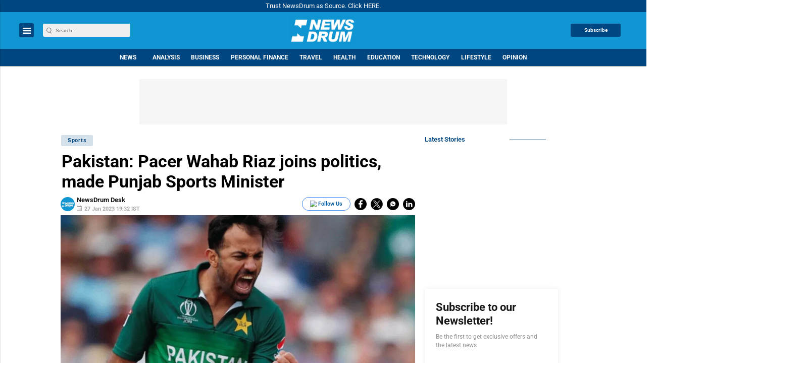

--- FILE ---
content_type: text/html; charset=utf-8
request_url: https://www.newsdrum.in/sports/wahab-riaz-joins-politics-named-punjab-sports-minister
body_size: 40950
content:
<!doctype html><html ⚡ lang="en" prefix="og: https://ogp.me/ns#" i-amphtml-layout i-amphtml-no-boilerplate transformed="self;v=1"><head><style amp-runtime i-amphtml-version="012403142137000">html{overflow-x:hidden!important}html.i-amphtml-fie{height:100%!important;width:100%!important}html:not([amp4ads]),html:not([amp4ads]) body{height:auto!important}html:not([amp4ads]) body{margin:0!important}body{-webkit-text-size-adjust:100%;-moz-text-size-adjust:100%;-ms-text-size-adjust:100%;text-size-adjust:100%}html.i-amphtml-singledoc.i-amphtml-embedded{-ms-touch-action:pan-y pinch-zoom;touch-action:pan-y pinch-zoom}html.i-amphtml-fie>body,html.i-amphtml-singledoc>body{overflow:visible!important}html.i-amphtml-fie:not(.i-amphtml-inabox)>body,html.i-amphtml-singledoc:not(.i-amphtml-inabox)>body{position:relative!important}html.i-amphtml-ios-embed-legacy>body{overflow-x:hidden!important;overflow-y:auto!important;position:absolute!important}html.i-amphtml-ios-embed{overflow-y:auto!important;position:static}#i-amphtml-wrapper{overflow-x:hidden!important;overflow-y:auto!important;position:absolute!important;top:0!important;left:0!important;right:0!important;bottom:0!important;margin:0!important;display:block!important}html.i-amphtml-ios-embed.i-amphtml-ios-overscroll,html.i-amphtml-ios-embed.i-amphtml-ios-overscroll>#i-amphtml-wrapper{-webkit-overflow-scrolling:touch!important}#i-amphtml-wrapper>body{position:relative!important;border-top:1px solid transparent!important}#i-amphtml-wrapper+body{visibility:visible}#i-amphtml-wrapper+body .i-amphtml-lightbox-element,#i-amphtml-wrapper+body[i-amphtml-lightbox]{visibility:hidden}#i-amphtml-wrapper+body[i-amphtml-lightbox] .i-amphtml-lightbox-element{visibility:visible}#i-amphtml-wrapper.i-amphtml-scroll-disabled,.i-amphtml-scroll-disabled{overflow-x:hidden!important;overflow-y:hidden!important}amp-instagram{padding:54px 0px 0px!important;background-color:#fff}amp-iframe iframe{box-sizing:border-box!important}[amp-access][amp-access-hide]{display:none}[subscriptions-dialog],body:not(.i-amphtml-subs-ready) [subscriptions-action],body:not(.i-amphtml-subs-ready) [subscriptions-section]{display:none!important}amp-experiment,amp-live-list>[update]{display:none}amp-list[resizable-children]>.i-amphtml-loading-container.amp-hidden{display:none!important}amp-list [fetch-error],amp-list[load-more] [load-more-button],amp-list[load-more] [load-more-end],amp-list[load-more] [load-more-failed],amp-list[load-more] [load-more-loading]{display:none}amp-list[diffable] div[role=list]{display:block}amp-story-page,amp-story[standalone]{min-height:1px!important;display:block!important;height:100%!important;margin:0!important;padding:0!important;overflow:hidden!important;width:100%!important}amp-story[standalone]{background-color:#000!important;position:relative!important}amp-story-page{background-color:#757575}amp-story .amp-active>div,amp-story .i-amphtml-loader-background{display:none!important}amp-story-page:not(:first-of-type):not([distance]):not([active]){transform:translateY(1000vh)!important}amp-autocomplete{position:relative!important;display:inline-block!important}amp-autocomplete>input,amp-autocomplete>textarea{padding:0.5rem;border:1px solid rgba(0,0,0,.33)}.i-amphtml-autocomplete-results,amp-autocomplete>input,amp-autocomplete>textarea{font-size:1rem;line-height:1.5rem}[amp-fx^=fly-in]{visibility:hidden}amp-script[nodom],amp-script[sandboxed]{position:fixed!important;top:0!important;width:1px!important;height:1px!important;overflow:hidden!important;visibility:hidden}
/*# sourceURL=/css/ampdoc.css*/[hidden]{display:none!important}.i-amphtml-element{display:inline-block}.i-amphtml-blurry-placeholder{transition:opacity 0.3s cubic-bezier(0.0,0.0,0.2,1)!important;pointer-events:none}[layout=nodisplay]:not(.i-amphtml-element){display:none!important}.i-amphtml-layout-fixed,[layout=fixed][width][height]:not(.i-amphtml-layout-fixed){display:inline-block;position:relative}.i-amphtml-layout-responsive,[layout=responsive][width][height]:not(.i-amphtml-layout-responsive),[width][height][heights]:not([layout]):not(.i-amphtml-layout-responsive),[width][height][sizes]:not(img):not([layout]):not(.i-amphtml-layout-responsive){display:block;position:relative}.i-amphtml-layout-intrinsic,[layout=intrinsic][width][height]:not(.i-amphtml-layout-intrinsic){display:inline-block;position:relative;max-width:100%}.i-amphtml-layout-intrinsic .i-amphtml-sizer{max-width:100%}.i-amphtml-intrinsic-sizer{max-width:100%;display:block!important}.i-amphtml-layout-container,.i-amphtml-layout-fixed-height,[layout=container],[layout=fixed-height][height]:not(.i-amphtml-layout-fixed-height){display:block;position:relative}.i-amphtml-layout-fill,.i-amphtml-layout-fill.i-amphtml-notbuilt,[layout=fill]:not(.i-amphtml-layout-fill),body noscript>*{display:block;overflow:hidden!important;position:absolute;top:0;left:0;bottom:0;right:0}body noscript>*{position:absolute!important;width:100%;height:100%;z-index:2}body noscript{display:inline!important}.i-amphtml-layout-flex-item,[layout=flex-item]:not(.i-amphtml-layout-flex-item){display:block;position:relative;-ms-flex:1 1 auto;flex:1 1 auto}.i-amphtml-layout-fluid{position:relative}.i-amphtml-layout-size-defined{overflow:hidden!important}.i-amphtml-layout-awaiting-size{position:absolute!important;top:auto!important;bottom:auto!important}i-amphtml-sizer{display:block!important}@supports (aspect-ratio:1/1){i-amphtml-sizer.i-amphtml-disable-ar{display:none!important}}.i-amphtml-blurry-placeholder,.i-amphtml-fill-content{display:block;height:0;max-height:100%;max-width:100%;min-height:100%;min-width:100%;width:0;margin:auto}.i-amphtml-layout-size-defined .i-amphtml-fill-content{position:absolute;top:0;left:0;bottom:0;right:0}.i-amphtml-replaced-content,.i-amphtml-screen-reader{padding:0!important;border:none!important}.i-amphtml-screen-reader{position:fixed!important;top:0px!important;left:0px!important;width:4px!important;height:4px!important;opacity:0!important;overflow:hidden!important;margin:0!important;display:block!important;visibility:visible!important}.i-amphtml-screen-reader~.i-amphtml-screen-reader{left:8px!important}.i-amphtml-screen-reader~.i-amphtml-screen-reader~.i-amphtml-screen-reader{left:12px!important}.i-amphtml-screen-reader~.i-amphtml-screen-reader~.i-amphtml-screen-reader~.i-amphtml-screen-reader{left:16px!important}.i-amphtml-unresolved{position:relative;overflow:hidden!important}.i-amphtml-select-disabled{-webkit-user-select:none!important;-ms-user-select:none!important;user-select:none!important}.i-amphtml-notbuilt,[layout]:not(.i-amphtml-element),[width][height][heights]:not([layout]):not(.i-amphtml-element),[width][height][sizes]:not(img):not([layout]):not(.i-amphtml-element){position:relative;overflow:hidden!important;color:transparent!important}.i-amphtml-notbuilt:not(.i-amphtml-layout-container)>*,[layout]:not([layout=container]):not(.i-amphtml-element)>*,[width][height][heights]:not([layout]):not(.i-amphtml-element)>*,[width][height][sizes]:not([layout]):not(.i-amphtml-element)>*{display:none}amp-img:not(.i-amphtml-element)[i-amphtml-ssr]>img.i-amphtml-fill-content{display:block}.i-amphtml-notbuilt:not(.i-amphtml-layout-container),[layout]:not([layout=container]):not(.i-amphtml-element),[width][height][heights]:not([layout]):not(.i-amphtml-element),[width][height][sizes]:not(img):not([layout]):not(.i-amphtml-element){color:transparent!important;line-height:0!important}.i-amphtml-ghost{visibility:hidden!important}.i-amphtml-element>[placeholder],[layout]:not(.i-amphtml-element)>[placeholder],[width][height][heights]:not([layout]):not(.i-amphtml-element)>[placeholder],[width][height][sizes]:not([layout]):not(.i-amphtml-element)>[placeholder]{display:block;line-height:normal}.i-amphtml-element>[placeholder].amp-hidden,.i-amphtml-element>[placeholder].hidden{visibility:hidden}.i-amphtml-element:not(.amp-notsupported)>[fallback],.i-amphtml-layout-container>[placeholder].amp-hidden,.i-amphtml-layout-container>[placeholder].hidden{display:none}.i-amphtml-layout-size-defined>[fallback],.i-amphtml-layout-size-defined>[placeholder]{position:absolute!important;top:0!important;left:0!important;right:0!important;bottom:0!important;z-index:1}amp-img[i-amphtml-ssr]:not(.i-amphtml-element)>[placeholder]{z-index:auto}.i-amphtml-notbuilt>[placeholder]{display:block!important}.i-amphtml-hidden-by-media-query{display:none!important}.i-amphtml-element-error{background:red!important;color:#fff!important;position:relative!important}.i-amphtml-element-error:before{content:attr(error-message)}i-amp-scroll-container,i-amphtml-scroll-container{position:absolute;top:0;left:0;right:0;bottom:0;display:block}i-amp-scroll-container.amp-active,i-amphtml-scroll-container.amp-active{overflow:auto;-webkit-overflow-scrolling:touch}.i-amphtml-loading-container{display:block!important;pointer-events:none;z-index:1}.i-amphtml-notbuilt>.i-amphtml-loading-container{display:block!important}.i-amphtml-loading-container.amp-hidden{visibility:hidden}.i-amphtml-element>[overflow]{cursor:pointer;position:relative;z-index:2;visibility:hidden;display:initial;line-height:normal}.i-amphtml-layout-size-defined>[overflow]{position:absolute}.i-amphtml-element>[overflow].amp-visible{visibility:visible}template{display:none!important}.amp-border-box,.amp-border-box *,.amp-border-box :after,.amp-border-box :before{box-sizing:border-box}amp-pixel{display:none!important}amp-analytics,amp-auto-ads,amp-story-auto-ads{position:fixed!important;top:0!important;width:1px!important;height:1px!important;overflow:hidden!important;visibility:hidden}amp-story{visibility:hidden!important}html.i-amphtml-fie>amp-analytics{position:initial!important}[visible-when-invalid]:not(.visible),form [submit-error],form [submit-success],form [submitting]{display:none}amp-accordion{display:block!important}@media (min-width:1px){:where(amp-accordion>section)>:first-child{margin:0;background-color:#efefef;padding-right:20px;border:1px solid #dfdfdf}:where(amp-accordion>section)>:last-child{margin:0}}amp-accordion>section{float:none!important}amp-accordion>section>*{float:none!important;display:block!important;overflow:hidden!important;position:relative!important}amp-accordion,amp-accordion>section{margin:0}amp-accordion:not(.i-amphtml-built)>section>:last-child{display:none!important}amp-accordion:not(.i-amphtml-built)>section[expanded]>:last-child{display:block!important}
/*# sourceURL=/css/ampshared.css*/</style><link rel="preload" href="https://cdn.ampproject.org/v0.js" as="script"><!-- <link rel="preconnect" href="https://securepubads.g.doubleclick.net/" crossorigin="use-credentials"> --><link rel="preconnect" href="https://img-cdn.publive.online/"><!-- <link rel="preconnect" href="https://d2vbj8g7upsspg.cloudfront.net/" crossorigin> --><link rel="preconnect" href="https://fonts.gstatic.com/" crossorigin><link rel="preconnect" href="https://analytics.thepublive.com/" crossorigin><!-- <link rel="preconnect" href="https://cdn.ampproject.org/" crossorigin> --><link rel="dns-prefetch" href="https://securepubads.g.doubleclick.net/"><link rel="dns-prefetch" href="https://www.googletagmanager.com/"><!-- <link rel="dns-prefetch" href="https://img-cdn.publive.online/"> --><!-- <link rel="dns-prefetch" href="https://d2vbj8g7upsspg.cloudfront.net/"> --><!-- <link rel="dns-prefetch" href="https://fonts.gstatic.com/"> --><link rel="preload" href="/static/css/bootstrap.min.css" as="style"><link rel="manifest" href="/manifest.json"><!-- favicon --><link rel="shortcut icon" type="image/webp" href="https://img-cdn.publive.online/fit-in/48x48/filters:format(webp)/newsdrum-in/media/agency_attachments/2025/01/29/2025-01-29t072239315z-blue-niraj-sharma.png"><link rel="preload" as="image" fetchpriority="high" href="https://img-cdn.publive.online/fit-in/1280x960/filters:format(webp)/newsdrum-in/media/media_files/88Remap1MEPdHrRl0Gv5.jpg" type="image/webp"><!-- <meta https-equiv="Content-Security-Policy" content="upgrade-insecure-requests"> --><meta charset="UTF-8"><meta name="robots" content="max-image-preview:large"><meta name="viewport" content="width=device-width, initial-scale=1.0"><meta name="google-site-verification" content="vtfC4BzNG6uvNonTEYGQ8tw6Pt7B6pbipWMrCMl87r0"></meta><meta name="title" property="og:title" content="Pakistan: Pacer Wahab Riaz joins politics, made Punjab Sports Minister"></meta><title> Pakistan: Pacer Wahab Riaz joins politics, made Punjab Sports Minister</title><meta property="og:description" content=" Out-of-favour Pakistan pacer Wahab Riaz has entered politics while still active on the cricket circuit after being named as the caretaker sports minister in th..."></meta><meta name="description" content=" Out-of-favour Pakistan pacer Wahab Riaz has entered politics while still active on the cricket circuit after being named as the caretaker sports minister in th..."><meta name="keywords" content="Pakistan, Punjab, Sports Minister, Wahab Riaz"><meta name="news_keywords" content="Pakistan, Punjab, Sports Minister, Wahab Riaz"><!-- Facebook --><meta name="author" content="NewsDrum Desk"><meta name="type" property="og:type" content="Article"></meta><meta name="url" property="og:url" content="https://www.newsdrum.in/sports/wahab-riaz-joins-politics-named-punjab-sports-minister"></meta><meta property="og:site_name" content="NewsDrum"></meta><meta name="og:locale" content="en_IN"><meta name="twitter:title" content="Pakistan: Pacer Wahab Riaz joins politics, made Punjab Sports Minister"><meta property="twitter:site" content="NewsDrum"></meta><meta name="url" property="twitter:url" content="https://www.newsdrum.in/sports/wahab-riaz-joins-politics-named-punjab-sports-minister"></meta><meta name="twitter:description" content=" Out-of-favour Pakistan pacer Wahab Riaz has entered politics while still active on the cricket circuit after being named as the caretaker sports minister in th..."><meta name="twitter:image" content="https://img-cdn.publive.online/fit-in/1200x675/newsdrum-in/media/media_files/88Remap1MEPdHrRl0Gv5.jpg"><meta name="twitter:card" content="summary_large_image"><meta name="image" property="og:image" content="https://img-cdn.publive.online/fit-in/1200x675/newsdrum-in/media/media_files/88Remap1MEPdHrRl0Gv5.jpg"><meta property="og:image:type" content="image/jpeg"><meta property="og:image:width" content="1200"><meta property="og:image:height" content="675"><meta property="twitter:image:width" content="1200"><meta property="twitter:image:height" content="675"><meta property="twitter:image:type" content="image/jpeg"><link rel="alternate" type="application/rss+xml" title="NewsDrum — RSS" href="https://www.newsdrum.in/rss"><!-- json+ld for logo start--><script type="application/ld+json">
    {
      "@context": "https://schema.org",
      "@type": "WebSite",
      "url": "https://www.newsdrum.in",
      "potentialAction": {
        "@type": "SearchAction",
        "target": "https://www.newsdrum.in/search?title={search_term_string}",
        "query-input": "required name=search_term_string"
      }
    }
  </script><script type="application/ld+json">
      {
      "@context": "https://schema.org",
      "@type": "WebPage",
      "name": "Pakistan: Pacer Wahab Riaz joins politics, made Punjab Sports Minister",
      "description": " Out-of-favour Pakistan pacer Wahab Riaz has entered politics while still active on the cricket circuit after being named as the caretaker sports minister in th...",
      
      "speakable": {
        "@type": "SpeakableSpecification",
        "xpath": [
          "//title",
          "//meta[@name='description']/@content"
        ]
      },
      "url": "https://www.newsdrum.in/sports/wahab-riaz-joins-politics-named-punjab-sports-minister",
      "mainContentOfPage": "News",
      "inLanguage": "en"
    }
  </script><script type="application/ld+json">
    {
      "@context": "https://schema.org",
      "@type": "SiteNavigationElement",
      "name": ["home"
      
          
              ,"News"
          
          
              
                  
                      ,"National"
                  
                  
              
                  
                      ,"Sports"
                  
                  
              
                  
                      ,"International"
                  
                  
              
                  
                      ,"Entertainment"
                  
                  
              
          
      
          
              ,"Analysis"
          
          
      
          
              ,"Business"
          
          
      
          
              ,"Personal Finance"
          
          
      
          
              ,"Travel"
          
          
      
          
              ,"Health"
          
          
      
          
              ,"Education"
          
          
      
          
              ,"Technology"
          
          
      
          
              ,"Lifestyle"
          
          
      
          
              ,"Opinion"
          
          
      ],

      "url": ["https://www.newsdrum.in"
         
          
            ,"https://www.newsdrum.in/"
            
          
        
        
        ,"https://www.newsdrum.in/national"
        
        
        
        
        ,"https://www.newsdrum.in/sports"
        
        
        
        
        ,"https://www.newsdrum.in/international"
        
        
        
        
        ,"https://www.newsdrum.in/entertainment"
        
        
        
        
         
          
            ,"https://www.newsdrum.in/analysis"
            
          
         
          
            ,"https://www.newsdrum.in/business"
            
          
         
          
            ,"https://www.newsdrum.in/personal-finance"
            
          
         
          
            ,"https://www.newsdrum.in/travel"
            
          
         
          
            ,"https://www.newsdrum.in/health"
            
          
         
          
            ,"https://www.newsdrum.in/education"
            
          
         
          
            ,"https://www.newsdrum.in/technology"
            
          
         
          
            ,"https://www.newsdrum.in/lifestyle"
            
          
         
          
            ,"https://www.newsdrum.in/opinion"
            
          
        ]
    }
  </script><script type="application/ld+json">
    {
    "@context": "https://schema.org",
    "@type": "NewsArticle",
    "mainEntityOfPage": {
        "@type": "WebPage",
        "@id": "https://www.newsdrum.in/sports/wahab-riaz-joins-politics-named-punjab-sports-minister"
        },
    "headline": "Pakistan: Pacer Wahab Riaz joins politics, made Punjab Sports Minister",
    "image": [ "https://img-cdn.publive.online/fit-in/1200x675/filters:format(webp)/newsdrum-in/media/media_files/88Remap1MEPdHrRl0Gv5.jpg" ],
    "datePublished": "2023-01-27T19:32:00.080+05:30",
    "dateModified": "2023-01-27T19:32:00.080+05:30",
    "author": [
    
      
      {
        "@type": "Person",
        "name": "NewsDrum Desk",
        "url": "https://www.newsdrum.in/author/newsdrum-desk-2",
        "description": "NewsDrum Desk represents the news desk of ३७ news editors and over a dozen of journalists who tirelessly bring relevant, informative and objective news articles to the readers. The stories from news agencies, which are modified, are also attributed to NewsDrum Desk. The news desk is led by Senior Sub-Editor Shailesh Khanduri." ,
        "image": {
          "@type": "ImageObject",
          "url": "https://img-cdn.publive.online/fit-in/400x400/filters:format(webp)/newsdrum-in/media/member_avatars/9Rj3p38eDEeibqzKtTLR.jpg",
          "width": 400,
          "height": 400
        } 
      } 
      
    
    ],
    "publisher": {
        "@type": "Organization",
        "name": "NewsDrum",
        "sameAs": [
            "",
            "https://www.linkedin.com/company/thenewsdrum",
            "https://twitter.com/thenewsdrum",
            "https://www.instagram.com/thenewsdrum",
            "https://www.youtube.com/@thenewsdrum",
            ""
        ],
        "logo": {
            "@type": "ImageObject",
            "url": "https://img-cdn.publive.online/fit-in/600x60/filters:format(webp)/filters:fill(white)/newsdrum-in/media/agency_attachments/2025/01/29/2025-01-29t072616888z-nd_logo_white-200-niraj-sharma.jpg",
            "width":600,
            "height":60
        }
        },
    
        "isAccessibleForFree":true,
    
    
        "keywords":" 
          
            
              pakistan,
            
          
            
              punjab,
            
          
            
              sports-minister,
            
          
            
              wahab-riaz
            
          ",
    
    "associatedMedia":{
        "@type":"ImageObject",
        "url":"https://img-cdn.publive.online/fit-in/1200x675/filters:format(webp)/newsdrum-in/media/media_files/88Remap1MEPdHrRl0Gv5.jpg",
        "width":1200,
        "height":675
    },
    "description": " Out-of-favour Pakistan pacer Wahab Riaz has entered politics while still active on the cricket circuit after being named as the caretaker sports minister in th...",
    "inLanguage": "en",
    "articleBody": "&amp;quot;Karachi: Out-of-favour Pakistan pacer Wahab Riaz has entered politics while still active on the cricket circuit after being named as the caretaker sports minister in the Punjab province.The left-arm fast bowler, who is currently playing in the Bangladesh Premier League, will take oath after he returns to Pakistan.The 37-year old has been retained by Peshawar Zalmi for this year&amp;amp;quot;s Pakistan Super League and it is expected that despite his appointment as the sports minister he will fulfill his commitment with the Zalmi side.Wahab, who last played for Pakistan in 2020, has appeared in 27 Tests, 92 ODIs and 36 T20 internationals. He is the leading wicket taker in the PSL with 103 wickets.Wahab&amp;amp;quot;s appointment was confirmed by the caretaker Punjab Chief Minister, Mohsin Naqvi on Friday and the cricketer will probably hold this position until elections of the Punjab Assembly are held in the next three to four months.In an interview, Wahab on Friday said that the former chief selector, Muhammad Wasim and the ex-Chairman of the Pakistan Cricket Board, Ramiz Raja had not been fair with senior players like him, Shoaib Malik and Sarfaraz Ahmed.He also said he knew that Ramiz was the final voice when it came to the Pakistan team selection but he didn&amp;amp;#x27;t show seniors the respect they deserved.Wahab is not the first cricketer to join politics as former captain, Imran Khan has remained Prime Minister while another pacer, Sarfaraz Nawaz was an elected MNA and served as sports minister in the Benazir Bhutto government in the 90s.&amp;quot;"
    }
</script><script type="application/ld+json">
{
"@context": "https://schema.org",
"@type": "BreadcrumbList",
"itemListElement": [{
"@type": "ListItem",
"position": 1,
"name": "NewsDrum",
"item": "https://www.newsdrum.in"
}


,{
    "@type": "ListItem",
    "position": 2,
    "name": "Sports",
    "item": "https://www.newsdrum.in/sports"
}


,{
    "@type": "ListItem",
    "position": 3,
    "name": "Pakistan: Pacer Wahab Riaz joins politics, made Punjab Sports Minister",
    "item": "https://www.newsdrum.in/sports/wahab-riaz-joins-politics-named-punjab-sports-minister"
}

]
}
</script><script async src="https://cdn.ampproject.org/v0.js"></script><script async custom-element="amp-ad" src="https://cdn.ampproject.org/v0/amp-ad-0.1.js"></script><script async custom-element="amp-sticky-ad" src="https://cdn.ampproject.org/v0/amp-sticky-ad-1.0.js"></script><script async custom-element="amp-social-share" src="https://cdn.ampproject.org/v0/amp-social-share-0.1.js"></script><link rel="stylesheet" href="/static/css/bootstrap.min.css"><style amp-custom>@font-face{font-family:'Roboto';font-style:italic;font-weight:400;font-stretch:100%;font-display:swap;src:url(https://fonts.gstatic.com/s/roboto/v47/KFO5CnqEu92Fr1Mu53ZEC9_Vu3r1gIhOszmkBnka.woff2) format('woff2');unicode-range:U+0000-00FF,U+0131,U+0152-0153,U+02BB-02BC,U+02C6,U+02DA,U+02DC,U+0304,U+0308,U+0329,U+2000-206F,U+20AC,U+2122,U+2191,U+2193,U+2212,U+2215,U+FEFF,U+FFFD}@font-face{font-family:'Roboto';font-style:italic;font-weight:500;font-stretch:100%;font-display:swap;src:url(https://fonts.gstatic.com/s/roboto/v47/KFO5CnqEu92Fr1Mu53ZEC9_Vu3r1gIhOszmkBnka.woff2) format('woff2');unicode-range:U+0000-00FF,U+0131,U+0152-0153,U+02BB-02BC,U+02C6,U+02DA,U+02DC,U+0304,U+0308,U+0329,U+2000-206F,U+20AC,U+2122,U+2191,U+2193,U+2212,U+2215,U+FEFF,U+FFFD}@font-face{font-family:'Roboto';font-style:italic;font-weight:600;font-stretch:100%;font-display:swap;src:url(https://fonts.gstatic.com/s/roboto/v47/KFO5CnqEu92Fr1Mu53ZEC9_Vu3r1gIhOszmkBnka.woff2) format('woff2');unicode-range:U+0000-00FF,U+0131,U+0152-0153,U+02BB-02BC,U+02C6,U+02DA,U+02DC,U+0304,U+0308,U+0329,U+2000-206F,U+20AC,U+2122,U+2191,U+2193,U+2212,U+2215,U+FEFF,U+FFFD}@font-face{font-family:'Roboto';font-style:italic;font-weight:700;font-stretch:100%;font-display:swap;src:url(https://fonts.gstatic.com/s/roboto/v47/KFO5CnqEu92Fr1Mu53ZEC9_Vu3r1gIhOszmkBnka.woff2) format('woff2');unicode-range:U+0000-00FF,U+0131,U+0152-0153,U+02BB-02BC,U+02C6,U+02DA,U+02DC,U+0304,U+0308,U+0329,U+2000-206F,U+20AC,U+2122,U+2191,U+2193,U+2212,U+2215,U+FEFF,U+FFFD}@font-face{font-family:'Roboto';font-style:normal;font-weight:400;font-stretch:100%;font-display:swap;src:url(https://fonts.gstatic.com/s/roboto/v47/KFO7CnqEu92Fr1ME7kSn66aGLdTylUAMa3yUBA.woff2) format('woff2');unicode-range:U+0000-00FF,U+0131,U+0152-0153,U+02BB-02BC,U+02C6,U+02DA,U+02DC,U+0304,U+0308,U+0329,U+2000-206F,U+20AC,U+2122,U+2191,U+2193,U+2212,U+2215,U+FEFF,U+FFFD}@font-face{font-family:'Roboto';font-style:normal;font-weight:500;font-stretch:100%;font-display:swap;src:url(https://fonts.gstatic.com/s/roboto/v47/KFO7CnqEu92Fr1ME7kSn66aGLdTylUAMa3yUBA.woff2) format('woff2');unicode-range:U+0000-00FF,U+0131,U+0152-0153,U+02BB-02BC,U+02C6,U+02DA,U+02DC,U+0304,U+0308,U+0329,U+2000-206F,U+20AC,U+2122,U+2191,U+2193,U+2212,U+2215,U+FEFF,U+FFFD}@font-face{font-family:'Roboto';font-style:normal;font-weight:600;font-stretch:100%;font-display:swap;src:url(https://fonts.gstatic.com/s/roboto/v47/KFO7CnqEu92Fr1ME7kSn66aGLdTylUAMa3yUBA.woff2) format('woff2');unicode-range:U+0000-00FF,U+0131,U+0152-0153,U+02BB-02BC,U+02C6,U+02DA,U+02DC,U+0304,U+0308,U+0329,U+2000-206F,U+20AC,U+2122,U+2191,U+2193,U+2212,U+2215,U+FEFF,U+FFFD}@font-face{font-family:'Roboto';font-style:normal;font-weight:700;font-stretch:100%;font-display:swap;src:url(https://fonts.gstatic.com/s/roboto/v47/KFO7CnqEu92Fr1ME7kSn66aGLdTylUAMa3yUBA.woff2) format('woff2');unicode-range:U+0000-00FF,U+0131,U+0152-0153,U+02BB-02BC,U+02C6,U+02DA,U+02DC,U+0304,U+0308,U+0329,U+2000-206F,U+20AC,U+2122,U+2191,U+2193,U+2212,U+2215,U+FEFF,U+FFFD}:root{--pub-font-family:Roboto,Helvetica,Arial,sans-serif;--pub-font-family-secondary:Roboto,Helvetica,Arial,sans-serif}:root{--p-nav-txt-color:#8D8D8D;--p-main-bg-color:#fff;--p-txt-1-color:#181818;--p-txt-color:#303030;--p-icon-color:#000;--p-svg-fill:#181818;--p-svg-fill-bg:#fff;--p-ad-div-color:#F5F5F5;--p-sec-bg--color:#fff;--p-card-author-color:#EBEBEB;--p-rec-color:#fff;--p-nav-border-color:#A0A0A0;--p-s-form-bg-color:#EFEFEF;--p-bg-high-color:#fff;}:root{--white:#ffffff;--white-rgb:255,255,255;--black:#000000;--black-rgb:0,0,0;--primary:#fd9250;--primary-rgb:253,146,80;--p-black:#4b4b4b;--time-color:#423e3e;--publisher_color:#004681;--link_text_color:#FFFFFF;}body{font-family:var( --pub-font-family);background-color:var(--p-main-bg-color);}.primary_font{font-family:var( --pub-font-family);}.secondary_font{font-family:var( --pub-font-family-secondary);}a{color:var(--p-txt-1-color);}a:hover{color:var(--p-txt-1-color);}.nav_color{background-color:#1195d3;}button{cursor:pointer;outline:none;border:none;}a{text-decoration:none;}p{font-size:14px;}.share-btn-amp{background:#25D366;padding:0.5em;border-radius:5px;color:#ffffff;}.share-btn-amp:hover{color:#fff;}.btn-amp-fb{background:#3b5998;}.btn-amp-twit{background:#1da1f2;}.header-class{background-color:var(--p-main-bg-color);position:relative;transition:0.5s ease-in-out;position:fixed;top:0;left:0;width:100%;z-index:9060;}.header-top{background:#1195d3;display:flex;justify-content:flex-start;align-items:center;height:90px;}.mob-menu-open-btn,.lang-and-search .select-lang-btn,.lang-and-search .search-btn{background-color:transparent;border:none;outline:none;cursor:pointer;padding:0;margin:0;}.lang-and-search .select-lang-btn{margin-right:30px;}.lang-and-search .search-btn{margin-right:20px;}.right_banner{text-align:center;margin-top:9px;}.left_banner{text-align:center;margin-top:10px;}.social-link{display:flex;align-items:center;}.sidebar_social_link{justify-content:center;}.social-link svg{fill:var(--p-icon-color);}.social-link .svg_bg{fill:var(--p-main-bg-color);}.social-link a{margin-right:10px;}.page-links a{width:100%;display:flex;align-items:center;color:var(--p-txt-1-color);margin-bottom:20px;font-weight:500;font-size:12px;line-height:14px;text-transform:uppercase;}.tc-and-privacy-text a{color:var(--black);font-weight:600;}.search-form button{background-color:transparent;border:none;outline:none;cursor:pointer;padding:0;margin:0;}.search-form button svg{width:22px;height:22px;}.select-lang-modal{background-color:rgba(var(--black-rgb),0.5);}.select-lang-modal a{color:var(--black);font-size:16px;font-weight:500;padding:5px 0;border-bottom:1px solid #4b4b4b1a;}.select-lang-modal a svg circle#Ellipse_195{opacity:0;}.select-lang-modal a.active svg circle#Ellipse_195{opacity:1;}.select-lang-modal .modal-content{position:relative;display:flex;flex-direction:column;width:100%;pointer-events:auto;background-color:#fff;background-clip:padding-box;border:none;border-radius:10px;outline:0;}.select-lang-modal .cancel-btn{outline:none;border:none;background-color:var(--white);color:rgba(var(--black-rgb),0.5);font-size:15px;font-weight:600;}@media screen and (max-width:576px){.modal-dialog{margin-top:30%;}.lang-and-search .search-btn{margin-right:10px;}.lang-and-search .search-btn svg{width:20px;height:20px;}}strong{margin-bottom:30px;}.modal{z-index:110;background:rgba(0,0,0,0.7);}.lightbox-shadow{max-height:100%;height:100%;overflow:auto;background:rgba(0,0,0,0.7);}.background_trans{background-color:transparent;}amp-sidebar{max-width:100vw;}.amp-sidebar-mask{z-index:0;}a{text-decoration:none;}.d-md-block{display:block}.js_date{display:none;}.display-none{display:none;}.display-block{display:block;}.display-in-block{display:inline-block;}.side-banner-sticky{position:sticky;}.amp-next-page-separator{border-top:1px solid lightgrey;}.next-article-dropdown{font-size:18px;padding:15px 30px;display:inline-block;border:1px solid #b0b0b0;cursor:default;background:var(--p-sec-bg--color);color:var(--p-txt-1-color);z-index:9;align-items:center;zoom:0.8;}.read-more-article-box{display:flex;align-items:center;}.divider-line{flex-grow:1;border-bottom:1px solid #b0b0b0;}.unselectable{-webkit-user-select:none;-webkit-touch-callout:none;-moz-user-select:none;-ms-user-select:none;user-select:none;}.top-ad{margin:45px auto 0px auto;}.max-width{width:985px;}.subscribe-text{display:flex;flex-direction:column;align-items:center;align-items:flex-start;zoom:0.9;margin:20px;}.subscribe-text-head{color:var(--p-txt-1-color);font-size:24px;font-style:normal;font-weight:700;line-height:41.197px;}.subscribe-text input{border:1px solid #b3b3b3;border-radius:10px;font-style:normal;font-weight:400;font-size:16px;line-height:24px;color:var(--p-txt-color);padding:7px 15px;background-color:var(--p-bg-high-color);}.subscribe-text button{background:#004681;border-radius:8px;}.subscribe-text button span{font-style:normal;font-weight:600;font-size:20px;line-height:30px;color:#FFFFFF;}.my-float{z-index:10}.modal-close{position:absolute;left:90%;top:16px;z-index:10;}.back_to_home{background:#004681;border-radius:8px;display:flex;flex-direction:row;justify-content:center;align-items:center;padding:0px 122px;}.floating_video{position:fixed;bottom:20px;right:20px;z-index:100;}.subscribe-text-head-right-side{font-style:normal;font-weight:700;font-size:30px;line-height:38px;color:var(--p-txt-1-color);}.nav-user-account{margin-right:10px;margin-left:10px;}.nav-user-account button{background-color:transparent;display:flex;justify-content:space-around;align-items:center;gap:5px;padding:0px;}#user-dropdown-icon{fill:white;width:0.95rem;margin-top:0.4rem;}.nav-user-account .user-sign-up-btn{background-color:#004681;border-radius:4px;font-size:inherit;font-size:12px;font-weight:600;padding:7px 11px;color:#FFFFFF;}.sign-up-modal{margin-top:4rem;}.sign-up-modal-content{position:relative;display:flex;justify-content:center;align-items:center;flex-direction:column;padding:3rem 2rem;gap:1rem;cursor:default;}.sign-up-modal-content label{font-weight:400;margin:0;font-weight:400;font-size:32px;line-height:150%;text-align:center;color:#000000;}.sign-up-modal-content .signup-up-options-route{margin:0;}.sign-up-modal-content .signup-up-option{padding:0.3rem 1rem;border:1px solid #D9D9D9;list-style:none;margin:1rem 0;border-radius:30px;font-weight:500;font-size:14px;line-height:35px;letter-spacing:0.02em;color:#000000;}.sign-up-modal-content .signup-up-option button,.sign-up-modal-content .signup-up-option a{background-color:transparent;width:100%;height:100%;gap:10px;display:flex;justify-content:flex-start;align-items:center;font-weight:400;}.sign-up-modal-content .signup-up-option img{height:1.1rem;width:2rem;}.close-sign-up-btn{position:absolute;top:10px;right:1rem;background-color:transparent;padding:0;}.close-sign-up-btn svg{fill:#757575;width:1rem;}.signup-up-divider{display:flex;justify-content:center;align-items:center;gap:10px;font-weight:400;font-size:20px;line-height:150%;}.signup-up-divider .divider{border:1px solid #eaecf2;display:flex;flex-grow:0;height:0.01px;width:12rem;}.login-redirect_wrapper{font-size:14px;}.login-redirect_wrapper p{margin:0;}.login-redirect_wrapper #login-redirect{color:#3478EB;cursor:pointer;}.signup-tnc{font-size:12px;margin:0;text-align:center;}.signup-tnc a{color:#004681;cursor:pointer;}.user-account-logo{background-color:#004681;border-radius:4px;font-size:12px;font-weight:600;padding:7px 11px;color:#FFFFFF;}.user-account-logo svg{fill:#adaaaa;width:1rem;}.user-account-logo img{width:100%;height:100%;}.navbar-user-dropdown{position:absolute;background-color:var(--p-main-bg-color);top:2.2rem;right:3rem;z-index:999;border:1px solid #B7B7B7;}.navbar-user-dropdown ul{margin:0;}.navbar-user-dropdown li{width:11rem;background-color:white;padding:4px 22px 4px 16px;gap:8px;list-style:none;}.navbar-user-dropdown li a{width:100%;display:block;}.authorised-user-logo{width:40px;}.signup-wrapper{margin:8px 0;text-align:center;}.custom-google-button{display:none;}.line_clamp{display:-webkit-box;-webkit-box-orient:vertical;overflow:hidden;}.lang_modal{z-index:1041;overflow:auto;}.lang_modal .lang_a{border-bottom:1px solid lightgrey;padding:0.5rem 0px;}.mega-menu ol,.mega-menu .first-submenu{padding:0;}.old-nav{text-transform:uppercase;}.mega-menu .main-menu label.main-menu-dropdown-icon{width:100%;cursor:pointer;z-index:10;}.mega-menu .main-menu input[type='checkbox']:checked + .main-menu-dropdown-list-sidebar{display:block;}.mega-menu .main-menu input[type='checkbox']:checked + .main-menu-dropdown-list{display:block;}.mega-menu .main-menu input[type='checkbox']:not(:checked) + .main-menu-dropdown-list-sidebar{display:none;}.mega-menu .main-menu input[type='checkbox']{display:none;}.mega-menu #mobile-menu{position:relative;display:block;padding:16px;cursor:pointer;}.mega-menu #mobile-menu span.main-menu-dropdown-icon{bottom:0;width:50px;cursor:pointer;}.mega-menu #mobile-menu .main-menu-dropdown-icon,.mega-menu #mobile-menu span.main-menu-dropdown-icon{position:absolute;top:0;right:0;}.mega-menu .main-menu{z-index:100;font-weight:400;font-size:14px;}.mega-menu .main-menu .main-menu-dropdown{position:relative;display:block;}.mobile-nav .new-header .main-menu .main-menu-dropdown{border-bottom:1px solid #e7e7e7;margin:0px 5px;}.desktop-nav .second-submenu.more_10{min-height:75vh;position:static;}.desktop-nav .first-submenu,.desktop-nav .second-submenu{position:static;text-transform:capitalize;min-height:100%;}.mega-menu .main-menu .main-menu-dropdown-list a{transition:transform 0.25s ease-out;transition:transform 0.25s ease-out,-webkit-transform 0.25s ease-out;-webkit-transform:translate3d(0,0,0);transform:translate3d(0,0,0);}.mega-menu .main-menu .main-menu-dropdown-list a:hover{-webkit-transform:translate3d(3px,0,0);transform:translate3d(3px,0,0);}.mega-menu .main-menu label.main-menu-dropdown-icon,.mega-menu .main-menu li label.main-menu-dropdown-icon{position:absolute;top:auto;right:0;padding:10px 0px;height:100%;}.mega-menu .main-menu>ul>li a{overflow:hidden;text-overflow:ellipsis;white-space:nowrap;padding:10px 7px;cursor:pointer;position:relative;display:block;min-width:50px;}.header .main-menu .main-menu-dropdown-list{position:absolute;left:0;z-index:100;padding:0;min-width:250px;max-width:350px;background-color:var(--p-main-bg-color);}.header .main-menu .main-menu-dropdown-list.second-submenu{top:0rem;left:100%;}.header .main-menu .main-menu-dropdown-list-sidebar{z-index:100;display:none;min-width:150px;max-width:250px;}.item_container{border-top:var(--p-nav-border-color) 1px solid;border-bottom:var(--p-nav-border-color) 1px solid;}@media (max-width:1199.98px){.mega-menu .main-menu>ul>li a{overflow:hidden;text-overflow:ellipsis;white-space:nowrap;padding:6px 5px;cursor:pointer;position:relative;display:block;}}.header .main-menu input[type='checkbox'] + .main-menu-dropdown-list{display:none;}.desktop-nav .header .main-menu li:hover>input[type='checkbox'] + .main-menu-dropdown-list{display:block;}.hover_bottom::after{content:"";position:absolute;bottom:0px;left:50%;transform:translateX(-50%);width:100%;height:2px;background-color:#004681;transition:all 0.3s ease-in-out;opacity:0;}.active_link_nav_nested::after{opacity:1;color:#004681;}.anchor:hover{color:#004681;}.navbar_name{display:inline-block;width:max-content;color:var(--p-nav-txt-color);}.sub_navbar_name{display:inline-block;width:max-content;color:var(--p-nav-txt-color);}.desktop-nav .navbar_name .dropdown-item-s:hover{color:#004681;font-weight:600;}.dropdown-item-s .main-menu-dropdown-icon svg path{stroke:#004681;stroke-width:2px;}.dropdown-item-s:hover .main-menu-dropdown-icon svg path{stroke:#004681;}.navbar_name:hover{color:#004681;font-weight:600;}.navbar_name .main-menu-dropdown-icon svg path{stroke:#8D8D8D;}.navbar_name:hover .main-menu-dropdown-icon svg path{stroke:#004681;}.header .main-menu .main-menu-dropdown-list .more_10{max-width:800px;grid-template-columns:repeat(4,1fr);grid-auto-rows:max-content;}.desktop-nav .header .main-menu .main-menu-dropdown-list .more_10 li{padding:2px 0px;margin-right:3.5rem;}.mobile-nav .new-header .main-menu .main-menu-dropdown-list .more_10 li{padding:4px 0px;margin:0px;}.desktop-nav .header .main-menu li:hover>input[type='checkbox'] + .main-menu-dropdown-list.more_10{display:grid;}.mega-menu .main-menu input[type='checkbox']:checked + .main-menu-dropdown-list-sidebar{display:block;}.desktop-nav .header .main-menu .first-submenu .dropdown-item-s{width:96%;}.header .main-menu .dropdown-item-s{display:inline-flex;width:100%;justify-content:space-between;align-items:center;position:relative;}.desktop-nav .header .main-menu .dropdown-item-s{padding:0px 7px;}.desktop-nav .main-menu{display:flex;align-items:center;position:relative;justify-content:center;}.mobile-nav .header .main-menu .main-menu-dropdown-list{position:static;border:none;}.mobile-nav .header .main-menu .main-menu-dropdown-list li{position:relative;border:none;margin:10px 4px;}.mobile-nav .second-submenu{padding-left:3rem;}.mobile-nav .header .main-menu .main-menu-dropdown-list{list-style:none;margin:0;display:flex;flex-direction:column;max-width:100%;width:100%;}.mobile-nav .header .main-menu .main-menu-dropdown-list a{border-radius:0px;background-color:inherit;}.desktop-nav .header .page-links{display:none;}.mobile-nav .main-menu{padding:}.mobile-nav .new-header .main-menu .main-menu-dropdown a{font-size:16px;font-weight:700;text-transform:uppercase;z-index:12;}.main-menu .main-menu-dropdown li{list-style:none;}.desktop-nav .main-menu .new-menu .dropdown-item-s.first-drop a{font-size:15px;font-weight:700;text-transform:uppercase;}.new-header .main-menu .main-menu-dropdown .first-submenu a{font-size:15px;font-weight:700;}.desktop-nav .new-header .main-menu .main-menu-dropdown .first-submenu .dropdown-item-s>.navbar_name{padding:10px 30px;}.mobile-nav .new-header .main-menu .main-menu-dropdown .first-submenu a{padding:10px 2px;text-transform:capitalize;font-size:14px;font-weight:600;}.new-header .main-menu .main-menu-dropdown .first-submenu .second-submenu a{font-size:14px;font-weight:400;padding:7px 15px 7px 0px;}.mobile-nav .new-header .main-menu .main-menu-dropdown .first-submenu .second-submenu a{padding:10px 15px 10px 0px;width:fit-content;}.mobile-nav .main-menu .first-submenu a{font-size:15px;font-weight:600;}.mobile-nav .main-menu .first-submenu .dropdown-item-s .main-menu-dropdown-icon{transform:rotate(90deg);}.header .main-menu .second-submenu{padding:revert;}.main-menu .second-submenu li{list-style:disc;}.mobile-nav .main-menu .second-submenu{padding-left:17px;}.sidebar-multi-level nav{padding:0px 16px;padding-top:2rem;}.sidebar-multi-level .main-menu-dropdown{padding:10px 0px;}.header .main-menu .main-menu-dropdown-list.second-submenu.left{left:auto;right:100%;}ul .first-submenu li:hover{color:#004681;}.desktop-nav ul .first-submenu li:hover{background-color:#F3F3F5;}ul .first-submenu li a:hover{color:#004681;}.desktop-nav .header .main-menu .main-menu-dropdown-list .second-submenu{background:#F3F3F5}.mobile-nav .page-links li{color:#004681;list-style:disc;}.mobile-nav ul.page-links{padding-left:2.6rem;}.sidebar-multi-level .navbar_name{border-radius:0px;}.old-nav .desktop-nav .main-menu.not-nested{justify-content:flex-start;padding-left:0px;}.morestory,.morestory:hover{color:#004681;}:root{--background-color-notification:black;--ad_display:none;}:root{--background-color-notification:#004681;}.publisher_color{color:#004681;}.nav,.row{flex-wrap:wrap}.card,.navbar{position:relative}.card,.modal-content,body{background-color:#fff}*,::after,::before{box-sizing:border-box}@media (prefers-reduced-motion:no-preference){:root{scroll-behavior:smooth}}body{margin:0;font-size:1rem;font-weight:400;line-height:1.5;color:#212529;-webkit-text-size-adjust:100%;-webkit-tap-highlight-color:transparent}.h4,.h5,h3,h4,h5{margin-top:0;margin-bottom:.5rem;font-weight:500;line-height:1.2}p,ul{margin-top:0;margin-bottom:1rem}.mb-0,.nav,ul ul{margin-bottom:0}.h4,h4{font-size:calc(1.275rem + .3vw)}.h5,h5{font-size:1.25rem}ul{padding-left:2rem}strong{font-weight:bolder}a:not([href]):not([class]),a:not([href]):not([class]):hover{color:inherit;text-decoration:none}img,svg{vertical-align:middle}button{border-radius:0}button:focus:not(:focus-visible){outline:0}[type=button],[type=submit],button{-webkit-appearance:button}[type=button]:not(:disabled),[type=submit]:not(:disabled),button:not(:disabled){cursor:pointer}::-moz-focus-inner{padding:0;border-style:none}[type=search]{outline-offset:-2px;-webkit-appearance:textfield}::-webkit-search-decoration{-webkit-appearance:none}::-webkit-color-swatch-wrapper{padding:0}::file-selector-button{font:inherit}::-webkit-file-upload-button{font:inherit;-webkit-appearance:button}.d-none,[hidden]{display:none}.card,.nav,.navbar,.row{display:flex}.container{width:100%;padding-right:var(--bs-gutter-x,.75rem);padding-left:var(--bs-gutter-x,.75rem);margin-right:auto;margin-left:auto}@media (min-width:576px){.container{max-width:540px}}@media (min-width:768px){.container{max-width:720px}.col-md-12{flex:0 0 auto;width:100%}}@media (min-width:992px){.container{max-width:960px}.col-lg-3{flex:0 0 auto;width:25%}.col-lg-4{flex:0 0 auto;width:33.3333333333%}.col-lg-6{flex:0 0 auto;width:50%}.col-lg-8{flex:0 0 auto;width:66.6666666667%}.col-lg-9{flex:0 0 auto;width:75%}}@media (min-width:1200px){.h4,h4{font-size:1.5rem}.container{max-width:1140px}}@media (min-width:1400px){.container{max-width:1320px}}.row{--bs-gutter-x:1.5rem;--bs-gutter-y:0;margin-top:calc(var(--bs-gutter-y) * -1);margin-right:calc(var(--bs-gutter-x)/ -2);margin-left:calc(var(--bs-gutter-x)/ -2)}.row>*{flex-shrink:0;width:100%;max-width:100%;padding-right:calc(var(--bs-gutter-x)/ 2);padding-left:calc(var(--bs-gutter-x)/ 2);margin-top:var(--bs-gutter-y)}.px-3{padding-right:1rem;padding-left:1rem}.py-1{padding-top:.25rem;padding-bottom:.25rem}.fade{transition:opacity .15s linear}.fade:not(.show){opacity:0}.nav{padding-left:0;list-style:none}.navbar{flex-wrap:wrap;align-items:center;justify-content:space-between;padding-top:.5rem;padding-bottom:.5rem}.navbar>.container{display:flex;flex-wrap:inherit;align-items:center;justify-content:space-between}.card{flex-direction:column;min-width:0;word-wrap:break-word;background-clip:border-box;border:1px solid rgba(0,0,0,.125);border-radius:.25rem}.card-body{flex:1 1 auto;padding:1rem}.card-title{margin-bottom:.5rem}.card-img-top{width:100%;border-top-left-radius:calc(.25rem - 1px);border-top-right-radius:calc(.25rem - 1px)}.modal{position:fixed;top:0;left:0;z-index:1060;display:none;width:100%;height:100%;overflow:hidden;outline:0}.modal-dialog{position:relative;width:auto;margin:.5rem;pointer-events:none}.modal.fade .modal-dialog{transition:transform .3s ease-out;transform:translate(0,50px)}@media (prefers-reduced-motion:reduce){.fade,.modal.fade .modal-dialog{transition:none}}.modal-content{position:relative;display:flex;flex-direction:column;width:100%;pointer-events:auto;background-clip:padding-box;border:1px solid rgba(0,0,0,.2);border-radius:.3rem;outline:0}.modal-header{display:flex;flex-shrink:0;align-items:center;justify-content:space-between;padding:1rem;border-bottom:1px solid #dee2e6;border-top-left-radius:calc(.3rem - 1px);border-top-right-radius:calc(.3rem - 1px)}.modal-header .btn-close{padding:.5rem;margin:-.5rem -.5rem -.5rem auto}.modal-title{margin-bottom:0;line-height:1.5}.modal-body{position:relative;flex:1 1 auto;padding:1rem}.modal-footer{display:flex;flex-wrap:wrap;flex-shrink:0;align-items:center;justify-content:flex-end;padding:.75rem;border-top:1px solid #dee2e6;border-bottom-right-radius:calc(.3rem - 1px);border-bottom-left-radius:calc(.3rem - 1px)}.modal-footer>*{margin:.25rem}@media (min-width:576px){.modal-dialog{max-width:500px;margin:1.75rem auto}}.sticky-top{position:-webkit-sticky;position:sticky;top:0;z-index:1020}.visually-hidden{position:absolute;width:1px;height:1px;padding:0;margin:-1px;overflow:hidden;clip:rect(0,0,0,0);white-space:nowrap;border:0}.d-block{display:block}.d-flex{display:flex}.border-0{border:0}.w-100{width:100%}.flex-column{flex-direction:column}.justify-content-center{justify-content:center}.justify-content-between,.justify-content-lg-between{justify-content:space-between}.align-items-center{align-items:center}.me-2{margin-right:.5rem}.mb-3{margin-bottom:1rem}.px-0{padding-right:0;padding-left:0}.py-0{padding-top:0;padding-bottom:0}.ps-3{padding-left:1rem}.text-center{text-align:center}.visible{visibility:visible}@media (min-width:992px){.d-lg-block{display:block}.d-lg-none{display:none}}.mt-4{margin-top:1.5rem}.text-start{text-align:left}.py-3{padding-top:1rem;padding-bottom:1rem}.p-3{padding:1rem}.border-bottom{border-bottom:1px solid #dee2e6}.mb-1{margin-bottom:.25rem}.mt-3{margin-top:1rem}.h-100{height:100%}:root{--main-div-margin:19px auto;--article-share-top-hieght:calc(130px );--live-blog-article-share-top-hieght:calc(180px );--main-div-padding:calc(126px );--ad_display:flex;}:root{--article-share-top-hieght:calc(131px + 27px);--live-blog-article-share-top-hieght:calc(181px + 30px );--main-div-margin:20px auto;--main-div-padding:calc(126px + 30px );}.sticky-banner{width:100%;max-height:30px;padding-top:3px;height:30px;text-align:center;color:white;background-color:var(--background-color-notification);word-break:break-all;display:-webkit-box;-webkit-box-orient:vertical;-moz-box-orient:vertical;-ms-box-orient:vertical;box-orient:vertical;-webkit-line-clamp:5;-moz-line-clamp:5;-ms-line-clamp:5;line-clamp:5;overflow:hidden;}.uni-padding{margin:0 auto;}.brand-name{position:absolute;left:50%;transform:translateX(-50%);}.brand-name>img{}.lang-and-search{position:absolute;right:1rem;display:flex;align-items:center;}.lang-and-search.non_amp{right:2rem;}.nav-a-pad{padding:10px 15px;}.hover_bottom:hover::after{opacity:1;color:black;}.active_link_navbar::after{opacity:1;background:#004681;}.active_link_navbar{color:#004681;font-weight:600;}.ads-top{width:728px;height:180px;margin:19px auto;margin-top:60px;margin-bottom:100px;}.ads-top img{width:728px;height:180px;}.ads-main{width:728px;height:180px;margin:75px auto;}.ads-main img{width:728px;height:180px;}.main{max-width:1300px;display:grid;grid-template-columns:1fr 1fr;margin:var( --main-div-margin);justify-content:center;gap:13px;}.title_link{color:var(--p-txt-1-color);}.desc_link{color:var(--p-border-color);}.clickable,.clickable:hover{text-decoration:none;}.page{font-style:normal;}#right-col{width:330px;min-height:300px;height:fit-content;position:sticky;}#left-col{width:985px;height:fit-content;}.category-link{font-size:14px;font-weight:700;line-height:26px;margin-right:auto;text-decoration:none;}.small-post{font-weight:600;font-size:16px;line-height:24px;}.post-cover{width:298.34px;position:relative;}.p-cover{width:298.34px;object-position:0 0;}.post-title{word-break:break-word;word-wrap:break-word;display:-webkit-box;-webkit-line-clamp:2;-webkit-box-orient:vertical;overflow:hidden;color:var(--p-txt-1-color);font-size:16px;font-weight:600;font-size:16px;line-height:normal;margin-top:9px;padding-top:3px;margin-bottom:10px;min-height:2.5rem;}.category{font-weight:800;font-size:26px;line-height:38px;color:var(--p-txt-1-color)}.stick-wo-bottom{position:fixed;margin-left:900px !important;}.ads{width:300px;height:250px;}.ads img{width:300px;height:250px;}.suscribe-text{font-style:normal;font-weight:800;font-size:20px;line-height:38px;margin-bottom:5px;}.emailbar{width:300px;position:relative;}.input-em{margin:10px 0px;width:296px;height:35px;background:#FFFFFF;border:1px solid #CFCFCF;border-radius:10px;box-sizing:border-box;outline:none;margin:0;padding:0 5px;}.jeg_search_button{background-color:transparent;}.l-title{margin-top:8px;width:300px;margin-bottom:30px;font-style:normal;color:#004681;font-weight:600;font-size:16px;line-height:20px;position:relative;}.line{content:"";margin-left:14px;display:block;width:137px !important;height:2px;background:#004681;}.line-title{display:contents;}.category-title{display:inline-flex;align-items:center;}.latest-news{margin-bottom:30px;display:flex;object-fit:cover;}.stick-after{position:fixed;bottom:0;margin-left:900px !important;}.l-cover img{width:134px;object-position:0 0;}.l-cover{width:134px;position:relative;}.description{width:300px;color:var(--p-txt-color);}.desc{margin-left:12px;font-style:normal;font-weight:600;font-size:14px;line-height:18px;width:175px;word-wrap:break-word;color:var(--p-txt-1-color);display:-webkit-box;-webkit-line-clamp:4;-webkit-box-orient:vertical;height:4.5rem;overflow:hidden;padding-top:3px;}.desc p{width:164px;}.more{border-top:1px solid grey;border-bottom:1px solid grey;padding:17px 45px;width:300px;margin:35px 0px;}.morestory{text-decoration:none;font-style:normal;font-weight:500;font-size:18px;line-height:23px;}.ads-sec img{width:300px;height:600px;}.ads-sec{width:300px;height:600px;}.latest a{text-decoration:none;color:var(--p-txt-1-color);}.sub-btn{position:absolute;top:44px;border-radius:5px;right:6px;z-index:2;border:none;height:34px;width:90px;cursor:pointer;color:white;transform:translateX(2px);}.subscribe{padding-bottom:20px;}.size{max-width:985px;margin-right:0px;margin-left:0px;gap:20px;margin-top:15px;}.six_tile{width:312px!important;padding-left:0px;padding-right:0px;}.navigation{display:flex;align-items:center;text-align:center;border-radius:5px;border:1px solid #ddd;border-right:none;}.paginate{padding:0.7rem 0.75rem;border-right:1px solid #ddd;font-size:.875rem;}.page_hov:hover{background-color:#eceeef;color:#004681;}.page_active{background-color:#eceeef;color:#004681;}.video-icon{top:calc(58% - 44px);left:50%;transform:translate(-50%,-50%);position:absolute;width:71.393px;height:71.393px;z-index:1;}.small-video-icon{position:absolute;top:calc(70% - 30px);left:50%;transform:translate(-50%,-50%);height:50.393px;width:50.393px;z-index:1;}.latest-video-icon{position:absolute;top:50%;position:absolute;left:50%;transform:translate(-50%,-50%);height:35.393px;width:35.393px;z-index:1;}.card-author{display:flex;background-color:var(--p-card-author-color);margin-bottom:20px;border-radius:0.25rem;background-clip:border-box;}.author-img{}.author-card-img{width:170px;height:150px;margin:15px 0px 15px 20px;object-fit:cover;object-position:50% 50%;}.card-body-author{width:100%;padding:15px 20px;}.author-card-title{width:100%;min-height:43px;font-weight:700;font-size:30px;line-height:38px;margin:0;}.author-card-data{width:100%;margin-top:7px;}.author-card-text{width:100%;font-weight:400;font-size:16px;line-height:26px;word-wrap:break-word;color:var(--p-txt-color);}.author-sharelink{display:flex;align-items:center;width:130px;height:60px;}.fixed-container{position:relative;width:540px;height:405px;}amp-img.cover img{object-fit:cover;object-position:0 0;}.web-story-img amp-img.cover img{object-fit:cover;object-position:50% 0;}.rec-article-title{color:var(--p-txt-1-color);margin:5px auto 0px auto;word-wrap:break-word;width:92%;height:6rem;display:-webkit-box;-webkit-line-clamp:4;overflow:hidden;-webkit-box-orient:vertical;}.rec-article-tile{height:100%;box-shadow:0 0 10px rgba(var(--black-rgb),0.2);background-color:var(--p-rec-color);}.main-menu-dropdown{padding:0px;}.brand-img{height:62px;}.links{padding:5px 0px;}.powered_by{width:40%;}#dynamic_category{width:99%;background-color:black;box-sizing:border-box;position:relative;display:flex;justify-content:center;align-items:center;margin:1rem 0;margin-top:20px;}.web-story_collection{color:white;width:1200px;height:90%;padding:2rem;padding-bottom:2rem;}.web-story--title{font-size:1.5em;color:white;font-weight:bolder;padding-bottom:1rem;padding-left:3px;}.web-story--title a{color:white;}.web-story-list{display:grid;grid-template-columns:repeat(4,1fr);height:75%;gap:10px;}.web-story-item{height:395px;position:relative;display:flex;justify-content:flex-end;padding:1rem;overflow:hidden;flex-direction:column;}.web-story_collection .web-story-item{margin:0px 3px;}.web-story-item:hover{box-shadow:0 0 10px rgba(var(--black-rgb),0.2);}.web-story-img{position:absolute;top:0;left:0;height:100%;width:100%;}.web-story-img img{height:100%;width:100%;aspect-ratio:9/16;object-position:50% 0;object-fit:cover;}#web-story-title{z-index:2;}#web-story-title p{color:white}.web-story-item div p{font-weight:600;font-size:16px;margin:0;display:-webkit-box;-webkit-line-clamp:2;-webkit-box-orient:vertical;z-index:2;word-wrap:break-word;overflow:hidden;}.web-story-category-link{font-size:14px;color:white;z-index:3;align-self:flex-start;margin-bottom:0.6rem;margin-left:10px;padding-bottom:0px;display:-webkit-box;-webkit-line-clamp:1;-webkit-box-orient:vertical;overflow:hidden;}.web-story-category-link:hover{color:white;}.web-story-link{background-color:transparent;position:absolute;top:0;left:0;height:100%;width:100%;z-index:2;}#web-story-icon{position:absolute;top:10px;left:10px;height:2rem;max-width:10rem;padding:2px;z-index:3;display:flex;justify-content:center;align-items:center;background:rgba(0,0,0,0.67);border-radius:11px;padding:8px;}#web-story-icon div{height:1.2rem;width:1.2rem;}.web-story-shadow{z-index:1;width:100%;box-shadow:37px 57px 500px 129px black;}.dynamic_category-content{margin-top:1rem;max-width:1200px;}.category--title{color:white;font-size:1.5rem;font-weight:bolder;padding-bottom:1rem;}.category--body{display:flex;background-color:white;padding:0.5rem;}.sub-category{display:flex;justify-content:center;align-items:center;gap:5px;height:100%;width:100%;}.sub-category--half{width:70%;height:100%;}.sub-category--item{width:270px;height:250px;position:relative;background-color:#FFFFFF;box-shadow:0 0 10px rgba(var(--black-rgb),0.2);}.sub-category--item div{width:100%;}.sub-category--item p{font-size:16px;font-weight:600;height:32%;word-wrap:break-word;display:-webkit-box;-webkit-line-clamp:4;line-height:1.25rem;overflow:hidden;-webkit-box-orient:vertical;margin:10px 6px 0px 6px;}.sub-category svg{position:absolute;top:1rem;right:1rem;height:2rem;width:2rem;background-color:white;border-radius:50%;}.divide{height:50%;}.divide div{height:70%;}.divide p{-webkit-line-clamp:2;font-size:13px;font-weight:500;}.half-right{display:flex;justify-content:center;flex-direction:column;gap:0;width:40%;}.category-body{display:flex;justify-content:center;align-items:center;gap:1rem;height:75%;overflow-x:auto;}.web-story-item-reroute{position:absolute;top:0;left:0;width:100%;height:100%;z-index:3;}.web-story-listing{margin:1rem 0;}.web-story-listing .web-story-list{display:grid;grid-template-columns:repeat(5,1fr);gap:1rem;}.web-story-listing .web-story-list .web-story-item{height:320px;aspect-ratio:9/16;}.web-story-listing .web-story-list .web-story-item #web-story-tile-icon img{position:absolute;top:10px;right:10px;height:2rem;width:2rem;background-color:rgba(138,138,138,0.5);border-radius:50%;padding:2px;z-index:3;}.web-story-listing #web-story-title p{color:white;}.featured-icon{color:white;position:absolute;top:20px;right:20px;height:2.5rem;width:2.5rem;background-color:rgba(138,138,138,0.5);border-radius:50%;padding:2px;z-index:3;justify-content:center;align-items:center;}.featured-icon div{height:1.2rem;width:1.2rem;}.featured-icon-img{height:100% !important;width:100% !important;}.featured-icon svg{fill:white}.featured-icon.right-side-logo img{width:1.3rem;height:1.3rem;}#gallery-logo{height:1.2rem !important;width:1.2rem !important;}.display-flex{display:flex;}.right-side-logo{top:50%;left:50%;transform:translate(-50%,-50%);height:2rem;width:2rem;}.publive-dynamic-container{text-align:center;display:var(--ad_display);flex-direction:column;color:#777;background-color:#F5F5F5;row-gap:10px;font-size:14px;line-height:16px;margin-right:auto;margin-left:auto;position:relative;}.publive-dynamic-container-article{text-align:center;display:var(--ad_display);flex-direction:column;margin-bottom:10px;color:#777;background-color:#F5F5F5;row-gap:10px;font-size:14px;line-height:16px;margin-bottom:10px;padding-top:10px;padding-bottom:15px;margin-top:10px;margin-bottom:15px;margin-left:auto;margin-right:auto;}.top-ad-height{height:90px}.ad-top-mar{margin-top:25px;}.in-between-ads-height{height:600px}.right_bottom_ads{height:600px}.right_top_ads{height:250px;margin-bottom:4rem;}.publive-dynamic-container .publive-slot-span{margin-bottom:10px;display:none;}@keyframes pulse{from{opacity:1;transform:scale(1);}to{opacity:.25;transform:scale(.75);}}.spinner-box{width:300px;display:flex;justify-content:center;align-items:center;background-color:transparent;margin:15px auto;}.pulse-container{width:120px;display:flex;justify-content:space-between;align-items:center;margin:0px auto;}.pulse-bubble{width:20px;height:20px;border-radius:50%;background-color:#d9d9d9;}.pulse-bubble-1{animation:pulse .4s ease 0s infinite alternate;}.pulse-bubble-2{animation:pulse .4s ease .2s infinite alternate;}.pulse-bubble-3{animation:pulse .4s ease .4s infinite alternate;}.display-flex{display:flex;}#post-type-logo{color:white;position:absolute;top:10px;right:10px;height:2rem;width:2rem;background-color:rgba(138,138,138,0.5);border-radius:50%;padding:2px;z-index:3;display:flex;justify-content:center;align-items:center;}#post-type-logo div{height:1.2rem;width:1.2rem;}#post-type-logo img{width:100%;height:100%;}#post-type-logo svg{fill:white}.article-icon{color:white;position:absolute;top:10px;right:10px;height:2rem;width:2rem;background-color:rgba(138,138,138,0.5);border-radius:50%;padding:2px;z-index:3;justify-content:center;align-items:center;}.article-icon div{height:1.2rem;width:1.2rem;}.article-icon svg{fill:white}.recommended-icon{color:white;position:absolute;top:10px;right:10px;height:2rem;width:2rem;background-color:rgba(138,138,138,0.5);border-radius:50%;padding:2px;z-index:3;justify-content:center;align-items:center;}.recommended-icon div{height:1.2rem;width:1.2rem;}.recommended-icon img{width:100%;height:100%;}.recommended-icon svg{fill:white}.category-post-type-logo{color:white;position:absolute;top:10px;right:10px;height:2rem;width:2rem;background-color:rgba(138,138,138,0.5);border-radius:50%;padding:2px;z-index:3;justify-content:center;align-items:center;}.category-post-type-logo div{height:1.2rem;width:1.2rem;}.category-post-type-logo img{width:100%;height:100%;}.category-post-type-logo svg{fill:white}#gallery-link{position:absolute;;top:0;left:0;width:100%;height:100%;z-index:3;}#powered_by_publive{display:flex;gap:10px;width:100%;align-items:center;}.desktop-webstory-item{height:300px;}.desktop-webstory-item div p{height:3rem;overflow:hidden;}.desktop-webstory-item .web-story-category-link{font-size:12px;}.category-section{padding:2rem 0rem;}.margin-lr-auto{margin-left:auto;margin-right:auto;}.ticker_container{position:relative;}@-webkit-keyframes ticker{0%{-webkit-transform:translate3d(0,0,0);transform:translate3d(0,0,0);visibility:visible;}100%{-webkit-transform:translate3d(-100%,0,0);transform:translate3d(-100%,0,0);}}@keyframes ticker{0%{-webkit-transform:translate3d(0,0,0);transform:translate3d(0,0,0);visibility:visible;}100%{-webkit-transform:translate3d(-100%,0,0);transform:translate3d(-100%,0,0);}}.ticker-wrap{width:100%;overflow:hidden;height:2.5rem;background-color:black;padding-left:100%;box-sizing:content-box;position:relative;}.ticker{display:inline-block;height:2.5rem;line-height:2.5rem;white-space:nowrap;padding-right:100%;box-sizing:content-box;-webkit-animation-iteration-count:infinite;animation-iteration-count:infinite;-webkit-animation-timing-function:linear;animation-timing-function:linear;-webkit-animation-name:ticker;animation-name:ticker;-webkit-animation-duration:30s;animation-duration:30s;}.ticker-wrap .ticker__item{display:inline-block;padding:0 2rem;font-size:16px;color:white;}.breaking_heading{position:absolute;left:0;background:red;z-index:2;height:2.5rem;background-color:#004681;display:inline-block;}.breaking_heading label{text-align:center;width:12rem;padding:5px;font-size:20px;text-transform:capitalize;font-weight:500;}.breaking_heading::after{position:absolute;right:-40px;content:"";border-bottom:40px solid transparent;border-left:20px solid #004681;border-top:0px solid #004681;border-right:20px solid transparent;}.subscribe_notification_head{font-style:normal;font-weight:600;font-size:40px;line-height:50px;color:#000000;}.float_subs .float{position:fixed;bottom:30px;right:20px;display:inline-block;box-sizing:border-box;height:60px;width:175px;background:#004681;padding:0px 5px;border-radius:999em;text-decoration:none;color:#FFFFFF;font-size:16px;vertical-align:bottom;white-space:nowrap;border:3px solid #004681;letter-spacing:2px;transition:.15s background-color,.15s border-color,.15s color,.15s fill;font-weight:500;line-height:3.4;text-align:center;}.float:hover{color:#FFFFFF;}.navbar_subs .float{width:123px;height:32px;display:inline-flex;background:#004681;color:#FFFFFF;text-align:center;border-radius:4px;align-items:center;justify-content:center;font-weight:600;font-size:12px;line-height:16px;margin:0px 10px;}.subscribe-parent-div{display:flex;justify-content:space-evenly;margin:0px 40px;width:100% !important;flex-direction:column;}.theme_color{background-color:#1a1a1a;color:#ffffff;}.card-body-author .svg_bg{fill:var(--p-sec-bg--color);}.post-detail-card{color:var(--p-txt-1-color)}.newsletter_msg{color:var(--p-txt-1-color);}.right-captcha{transform:scale(0.77);transform-origin:0 0;width:250px;}.right-captcha iframe[src^="https://www.google.com/recaptcha/"]{width:340px;height:90px;}.subscribe-div-body{padding:20px 10px;margin:20px 0px;}.side_nav_active{color:#004681!important;font-weight:600!important;}.sidenav{height:100%;width:379px;position:fixed;z-index:1;top:0;left:0;background-color:#fff;overflow-y:auto;transition:0.5s;transform:translateX(-100%);z-index:150;box-shadow:0 0 3px 0 rgba(0,0,0,0.12),0 2px 3px 0 rgba(0,0,0,0.22);}.sidenav .side_a{text-decoration:none;font-size:14px;color:var(--p-nav-txt-color);display:block;font-weight:400;margin:30px auto 30px 44px;width:fit-content;text-transform:uppercase;}.sidenav .hover_bottom::after{width:130%;}.side_nav_active::after{opacity:1;background:#004681;}.sidenav .side_btn{text-decoration:none;font-size:18px;color:#000;display:block;transition:0.3s;background-color:transparent;width:auto;text-align:start;padding:20px 34px;}.sidenav a:hover{color:#004681;font-weight:600;}.sidenav .closebtn{position:absolute;top:0;right:25px;font-size:36px;margin-left:50px;}@media screen and (max-height:450px){.sidenav{padding-top:15px;}.sidenav a{font-size:18px;}.sidenav button{font-size:18px;}}.sb-btn{margin-left:3rem;background:#004681;fill:#FFFFFF;padding:6px 8px;border-radius:4px;}#sidebar-cross{transform:rotate(0deg);transition:0.7s;margin-bottom:1000px;}.pad>*{padding-left:0px;padding-right:0px;}.sidenav{display:flex;flex-direction:column;}.sidenav .item_top{flex:1;}.sidenav .lang-comp{padding:30px 30px 30px 44px;border-bottom:rgba(225,225,225,1) solid 1px;}.sidenav .lang-comp .lang-dropdown{top:auto!important;min-width:100%;border:none;border-radius:0px;padding-bottom:15px;}.sidenav .lang-btn{border-color:#004681;color:#004681;width:170px;}.sidenav .lang-btn:active{border-color:#004681;color:#004681;}.sidenav .lang-btn:focus{box-shadow:none;}.sidenav .lang-comp .lang-dropdown li{padding-top:15px;padding-left:15px;}.sidenav .lang-comp .lang-dropdown li a{color:var(--p-nav-txt-color)!important;font-weight:400;}.sidenav .lang-comp .lang-dropdown li a:hover{color:#004681!important;font-weight:600;}.sidenav .item_bottom{padding:30px 30px 30px 44px;border-top:rgba(225,225,225,1) solid 1px;}.dropdown_menu{display:none;font-weight:400;margin:0px -15px;padding:0px 15px!important;background-color:rgb(255,255,255);list-style:none;}.menu_bar{padding:0px;}.menu_li{list-style:none;}.close_button{height:36px;}.page_title{text-transform:capitalize;}.menu_bar-dropdown-icon{float:right;margin-right:20px;margin-left:10px;}.dropdown_list{border-bottom:1px solid rgba(255,255,255,.15);;width:108%;}.dropdown_list a{color:var(--p-txt-1-color) font-size:15px;}.drop_close{transform:translateY(-100%);transition:all 1s ease-in-out;pointer-events:none;opacity:0;}.drop_open{transform:translateY(0%);transition:all 1s ease-in-out;pointer-events:auto;opacity:1;}.btn-footer{border-radius:12px;display:block;background-color:#004681;color:#FFFFFF;text-align:center;text-transform:capitalize;}.btn-footer:hover{color:#FFFFFF;}.subscribe-btn{width:480px;height:42px;padding:10px;}.donate-btn{width:151px;height:39px;padding:8px;}.app-btn{width:151px;height:60px;padding:8px;}.brand-footer-img{height:67px}.subscribe_button .text{font-weight:600;font-size:18px;line-height:27px;text-transform:capitalize;}.foot-icon-btn{color:black;}.app_download_img{width:150px;}footer p{font-weight:500;font-size:14px;line-height:21px;text-transform:capitalize;}.latest_stories_footer p{text-transform:none;-webkit-line-clamp:3;}.stories_collection{width:280px;}.footer_color_text{color:#383838}.footer_sub_title{font-weight:600;font-size:18px;line-height:27px;color:#1A1A1A;}.copy_right_text{font-weight:500;font-size:14px;line-height:21px;}#social_links i{font-size:20px;}.quick_items{display:-webkit-box;-webkit-line-clamp:1;-webkit-box-orient:vertical;max-width:180px;overflow:hidden;margin-bottom:1rem;}footer .footer-anchor:hover{color:#004681;}.search_left{position:absolute;left:6rem;}.amp-dropdown{padding:25px 0px;}.video_ad_style{right:10px;position:fixed;bottom:102px;z-index:3;}::-webkit-scrollbar{width:5px;height:5px;borer-radius:50px;}::-webkit-scrollbar-thumb{background:#cecece;}::-webkit-scrollbar-thumb:hover{background:#cecece;}::-moz-scrollbar{width:10px;height:10px;}::-moz-scrollbar-thumb{background:#cecece;}::-moz-scrollbar-thumb:hover{background:#cecece;}.navbar_subs{margin-right:3rem;}.navbar_subs .float{margin:0px;}.center-t4{justify-content:center;}.category_tag{position:absolute;bottom:10px;background-color:#004681;left:10px;padding:0px 10px;border-radius:5px;color:#FFFFFF;font-size:11px;font-weight:500;max-height:23px;height:23px;display:inline-flex;align-items:center;}.no_banner .category_tag{position:static;}.svg_fill{width:32px;height:32px;}.l-stories{min-height:310px;min-width:320px;margin-bottom:20px;}.ad_close_btn{position:absolute;right:5px;top:5px;z-index:9999999;background-color:#c1c1c1;border-radius:5px;}.ad_close_btn img{width:8px;}.subscribe-div-body-right-side{display:flex;align-items:center;box-shadow:0 0 10px rgba(0,0,0,0.08);margin:20px 0px;padding:10px;max-width:330px;border-radius:4.02567px;}.subscribe-div-body{display:flex;align-items:center;box-shadow:0px 0px 8px rgba(0,0,0,0.08);border-radius:10px;margin-right:10px;padding:10px;max-width:99%;}.subscribe_div{background-color:white;justify-content:space-evenly;flex-direction:column;}.nav_search_form{background-color:var(--p-s-form-bg-color);border-radius:4px;margin:0px 10px;}.nav_search_form input{background-color:var(--p-s-form-bg-color);border:none;width:186px;height:32px;font-size:12px;font-weight:400;border-radius:4px;}.nav_search_form input:focus{outline:none;}.sidebar-slots{position:sticky;top:138px;margin:20px 10px;}.right-sidebar-slots{margin-right:auto;}.left-sidebar-slots{margin-left:auto;}.dhaa-sign a{color:#004681;}.span-hr-tag{width:100%;height:1px;background:#a0a0a0;}.ahaa-p a{color:#004681;}.dhaa-sign a{color:#004681;}.back-link{margin-right:auto !important;margin-left:10px !important;display:inline-flex;align-items:center;}.back-link span{margin-left:5px;}.social-icon-link svg{height:31px;width:31px;}.social-link-wrap{flex-wrap:wrap;row-gap:8px;}.social-footer-link svg{width:18px;height:18px;}.live-blog-icon{max-width:39px;height:13px;justify-content:center;align-items:center;gap:3.574px;flex-shrink:0;border-radius:2.502px;background:#DA0E0E;position:absolute;top:10px;right:10px;padding:11px 4px 10px 4px;z-index:1;}.live-blog-icon span{color:#FFF;font-size:14px;font-style:normal;font-weight:700;line-height:normal;}.aspect-ratio{aspect-ratio:4/3;}.user-account-logo-logged img{width:2.2rem;height:2.2rem;border-radius:50%;}@media only screen and (min-width:1080px) and (max-width:1380px){body{zoom:0.8;}}@media only screen and (max-width:1080px){#right-col{display:none;}.main{grid-template-columns:none;}.footer-class .v1-footer-section{max-width:100%;}.main{width:100%;}header .custom_navbar nav .container{max-width:100%;}}@media only screen and (max-width:950px){#right-col{display:none;}body{zoom:0.8;}}@media only screen and (max-width:829px){body{zoom:0.7;}}@media only screen and (min-width:1080px) and (max-width:1380px){.publive-dynamic-container{zoom:1.25}#article-content-section .publive-dynamic-container{transform:scale(0.9);}}@media only screen and (max-width:1080px){.publive-dynamic-container{zoom:1}}@media only screen and (max-width:950px){.publive-dynamic-container{zoom:1.25}}@media only screen and (max-width:829px){.publive-dynamic-container{zoom:1.45}#article-content-section .publive-dynamic-container{transform:scale(0.7);}}.sticky_add{height:60px;padding-top:5px;padding-bottom:5px;width:100%;position:fixed;bottom:0px;z-index:10000;margin:auto;}.pub-platform-signin-modal{z-index:10000;}.main.custom-content-main{display:flex;}.item_container .custom_navbar ul li a{color:#fff;font-weight:bold;}.item_container .custom_navbar ul li a:hover{color:#e5e4e2;}.desktop-nav ul .first-submenu li:hover{background-color:#004681;}.header .main-menu .main-menu-dropdown-list{background-color:#004681;}.article .article-data{font-size:16px}.article .article-data h1{font-size:2em}.article .article-data h2{font-size:1.5em}.article .article-data h3{font-size:1.17em}.article .article-data h4{font-size:1em}.article .article-data h5{font-size:.83em}.article .article-data h6{font-size:.75em}.article .article-data .ratings{width:100%;display:flex;justify-content:space-evenly;column-gap:20px;background-color:#F3F3F3;padding:10px;margin-bottom:20px}.article .article-data .ratings ul{list-style:none;display:flex;flex-direction:column}.article .article-data .ratings .pros-cons,.article .article-data .ratings .quality-ratings,.article .article-data .ratings .cost-ratings{width:100%}.article .article-data .ratings .cost-ratings,.article .article-data .ratings .quality-ratings{border-right:dashed}.article .article-data .ratings .cost-ratings h3{border-bottom:dashed;padding-bottom:10px;color:var(--publisher_color)}.article .article-data .ratings .quality-ratings p{width:120px}@media only screen and (max-width:750px){.article .article-data .ratings{flex-direction:column}.article .article-data .ratings .cost-ratings,.article .article-data .ratings .quality-ratings{border-right:none}}figure.tinymce-table-div{margin:0}figure.tinymce-table-div table{display:table;border-collapse:collapse;box-sizing:border-box;text-indent:initial;border-spacing:2px;border-color:gray;line-height:22.4px;overflow-x:auto}figure.tinymce-table-div table.center{margin:0 auto}figure.tinymce-table-div table.left{display:table;float:left}figure.tinymce-table-div table.right{display:table;float:right}.article-data table tbody{display:table-row-group;vertical-align:middle;border-color:inherit}.article-data table tbody td{border:1px solid #ccc;padding:.4rem}@media screen and (max-width:750px){.article-data table{max-width:100%}}.featured-video-embed{margin:0}.article .article-data video{max-width:100%}#postContent .gallery_container{position:relative}#postContent .gallery_container img{width:100%}#postContent .gallery_container .gallery_content{margin-top:10px}#postContent .gallery_container .gallery_num{position:absolute;background-color:#004681;color:#FFFFFF;min-width:4rem;width:fit-content;text-align:center;top:0;left:0;font-size:24px;height:2.5rem;padding:2px 10px}#postContent .gallery_container .gallery_num .num{font-size:15px}#postContent .gallery_content h2{width:100%;font-size:20px;line-height:23px;font-weight:bolder}#postContent .gallery_content p{font-size:15px;line-height:1.6rem;word-break:normal;-ms-word-wrap:break-word;word-wrap:break-word;width:100%}#gallery__carousel__wrapper{padding-top:1.1rem;margin-right:10px}.gallery_container .image_description{display:inline-flex;font-size:14px;align-items:baseline;flex-wrap:wrap;line-height:15px}.gallery_container .image_description i{margin-right:10px}.gallery_container .image_description label{font-weight:400;font-size:14px;line-height:15px;margin:0;color:rgb(110,110,110)}#postContent .blog-updates br{display:none}#postContent .blog-updates{padding:0;margin-top:8px}#postContent .blog-updates::before{content:"Live Updates";display:block;font-weight:bold;padding:5px;border-radius:5px;background-color:#f6f6f6;margin-bottom:22px;font-size:24px;line-height:normal;padding-left:6px;height:49px;text-align:start;padding-top:9px;-webkit-user-select:none;-webkit-touch-callout:none;-moz-user-select:none;-ms-user-select:none;user-select:none}#postContent .blog-updates li.update{list-style:none;border-radius:4px;border:1px solid #C1C8CC;padding:18px 14px}#postContent .blog-updates li.update .update-date{color:#757575;font-size:14px;font-style:italic;font-weight:400;line-height:normal;margin-bottom:8px}#postContent .blog-updates li.update:not(:last-child){margin-bottom:16px}#postContent .blog-updates li.update .update-heading{font-size:24px;font-weight:600;line-height:normal;margin:0 0 12px 0}#postContent .blog-updates li.update .update-content{font-size:20px;font-weight:400;line-height:normal;padding:10px 14px 9px 14px}#postContent .blog-updates li.update .update-content p{margin:0}.blog-update-load-more-button{border:none;display:inline-block;background-color:rgba(51,51,51,.75);color:#fff;margin:4px 0;padding:0 32px;box-sizing:border-box;height:48px;border-radius:24px;margin-left:auto;margin-right:auto}.live-status-logo{border-radius:7px;margin-right:8px;max-width:65px;display:flex}.live-status-logo span{color:#a0a0a0}.live-status-logo img{width:48.789px;height:18px;margin-right:2px;margin-top:2px}.live-status-logo-content{color:#DA0E0E;font-family:var(--pub-font-family);font-size:11px;font-style:normal;font-weight:700;line-height:normal}.live-status-logo-content span{margin-left:10px}.live-status-top-pin-comment{display:flex;flex-direction:row;padding:7px;align-items:flex-start;background:#E75B5B;margin-right:10px;color:#fff}.live-status-top-pin-comment-live-blog{display:flex;flex-direction:column;padding:5px;min-width:115px;align-items:flex-start;background:#E75B5B}.live-status-top-pin-comment .live-status-content{-webkit-line-clamp:3;width:100%;margin-left:5px}.live-status-top-pin-comment .live-status-content .update-heading{-webkit-line-clamp:1}.live-status-top-pin-comment .live-status-content .update-content{margin-top:5px;-webkit-line-clamp:2}.live-status-top-pin-comment .live-status-content .update-content p{margin-bottom:0}.live-blog-li-div{padding-top:0}.live-blog-date-title-div{padding:18px 14px;display:flex;justify-content:space-between;align-items:center}.update-date-div{display:flex;flex-direction:column}.live_blog_icon_update_div{width:100%;margin-left:auto;display:flex;margin-bottom:10px;min-height:38px;margin-left:auto;margin-right:auto;flex-shrink:0;align-items:center;border-radius:8px;background:#0056D6;padding:10px;box-shadow:0 4px 24px 0 rgba(0,0,0,.15)}.live_blog_icon_update_div span{padding-left:15px;margin-top:5px;color:#FFF;font-size:16px;font-style:normal;font-weight:500;line-height:21px;display:-webkit-box;-webkit-line-clamp:1;-webkit-box-orient:vertical;overflow:hidden;max-width:400px}#postContent .blog-updates .li.update .update-pinned .update-date,.update-pinned{background:#E75B5B;color:#FFF}.live_blog_icon_update_div{width:100%;margin-left:auto;display:none;margin-bottom:10px;min-height:38px;margin-left:auto;margin-right:auto;flex-shrink:0;align-items:center;border-radius:8px;background:#0056D6;padding:10px;box-shadow:0 4px 24px 0 rgba(0,0,0,.15)}.featured-video-embed.pl-wall-no-access{cursor:not-allowed;pointer-events:none;}.featured-video-embed .image_description{text-align:center;}.featured-video-embed .image_description p{font-style:italic;}.pl-hide-full-content{max-height:350px;overflow:hidden;border-bottom:1px solid #EFEFEF;position:relative;-webkit-mask-image:linear-gradient(to bottom,black,transparent);mask-image:linear-gradient(black,70%,transparent);}.pl-access-hide{display:none;}.pl-access-show{display:block;}:root{--ck-color-image-caption-background:hsl(0,0%,97%);--ck-color-image-caption-text:hsl(0,0%,20%);--ck-color-mention-background:hsla(341,100%,30%,0.1);--ck-color-mention-text:hsl(341,100%,30%);--ck-color-table-caption-background:hsl(0,0%,97%);--ck-color-table-caption-text:hsl(0,0%,20%);--ck-highlight-marker-blue:hsl(201,97%,72%);--ck-highlight-marker-green:hsl(120,93%,68%);--ck-highlight-marker-pink:hsl(345,96%,73%);--ck-highlight-marker-yellow:hsl(60,97%,73%);--ck-highlight-pen-green:hsl(112,100%,27%);--ck-highlight-pen-red:hsl(0,85%,49%);--ck-image-style-spacing:1.5em;--ck-inline-image-style-spacing:calc(var(--ck-image-style-spacing) / 2);--ck-todo-list-checkmark-size:16px;}.ck-widget__selection-handle{display:none;}.ck-reset_all{display:none;}.ck-content code{background-color:hsla(0,0%,78%,0.3);padding:.15em;border-radius:2px;}.ck-content blockquote{overflow:hidden;padding-right:1.5em;padding-left:1.5em;margin-left:0;margin-right:0;font-style:italic;border-left:solid 5px hsl(0,0%,80%);}.ck-content[dir="rtl"] blockquote{border-left:0;border-right:solid 5px hsl(0,0%,80%);}.ck-content .marker-yellow{background-color:var(--ck-highlight-marker-yellow);}.ck-content .marker-green{background-color:var(--ck-highlight-marker-green);}.ck-content .marker-pink{background-color:var(--ck-highlight-marker-pink);}.ck-content .marker-blue{background-color:var(--ck-highlight-marker-blue);}.ck-content .pen-red{color:var(--ck-highlight-pen-red);background-color:transparent;}.ck-content .pen-green{color:var(--ck-highlight-pen-green);background-color:transparent;}.ck-content .image{display:table;clear:both;text-align:center;margin:0.9em auto;min-width:50px;}.ck-content .image img{display:block;margin:0 auto;max-width:100%;min-width:100%;}.ck-content .image-inline{display:inline-flex;max-width:100%;align-items:flex-start;}.ck-content .image-inline picture{display:flex;}.ck-content .image-inline picture,.ck-content .image-inline img{flex-grow:1;flex-shrink:1;max-width:100%;}.ck-content .text-tiny{font-size:.7em;}.ck-content .text-small{font-size:.85em;}.ck-content .text-big{font-size:1.4em;}.ck-content .text-huge{font-size:1.8em;}.ck-content .image.image_resized{max-width:100%;display:block;box-sizing:border-box;}.ck-content .image.image_resized img{width:100%;}.ck-content .image.image_resized>figcaption{display:block;}.ck-content .image>figcaption{width:100%;font-weight:400;font-size:14px;line-height:28px;margin-top:0px;margin-bottom:0px;color:rgb(110,110,110);font-style:italic;}.ck-content .image-style-block-align-left,.ck-content .image-style-block-align-right{max-width:calc(100% - var(--ck-image-style-spacing));}.ck-content .image-style-align-left,.ck-content .image-style-align-right{clear:none;}.ck-content .image-style-side{float:right;margin-left:var(--ck-image-style-spacing);max-width:50%;}.ck-content .image-style-align-left{float:left;margin-right:var(--ck-image-style-spacing);}.ck-content .image-style-align-center{margin-left:auto;margin-right:auto;}.ck-content .image-style-align-right{float:right;margin-left:var(--ck-image-style-spacing);}.ck-content .image-style-block-align-right{margin-right:0;margin-left:auto;}.ck-content .image-style-block-align-left{margin-left:0;margin-right:auto;}.ck-content p + .image-style-align-left,.ck-content p + .image-style-align-right,.ck-content p + .image-style-side{margin-top:0;}.ck-content .image-inline.image-style-align-left,.ck-content .image-inline.image-style-align-right{margin-top:var(--ck-inline-image-style-spacing);margin-bottom:var(--ck-inline-image-style-spacing);}.ck-content .image-inline.image-style-align-left{margin-right:var(--ck-inline-image-style-spacing);}.ck-content .image-inline.image-style-align-right{margin-left:var(--ck-inline-image-style-spacing);}.ck-content .todo-list{list-style:none;}.ck-content .todo-list li{margin-bottom:5px;}.ck-content .todo-list li .todo-list{margin-top:5px;}.ck-content .todo-list .todo-list__label>input{-webkit-appearance:none;display:inline-block;position:relative;width:var(--ck-todo-list-checkmark-size);height:var(--ck-todo-list-checkmark-size);vertical-align:middle;border:0;left:-25px;margin-right:-15px;right:0;margin-left:0;}.ck-content .todo-list .todo-list__label>input::before{display:block;position:absolute;box-sizing:border-box;content:'';width:100%;height:100%;border:1px solid hsl(0,0%,20%);border-radius:2px;transition:250ms ease-in-out box-shadow,250ms ease-in-out background,250ms ease-in-out border;}.ck-content .todo-list .todo-list__label>input::after{display:block;position:absolute;box-sizing:content-box;pointer-events:none;content:'';left:calc( var(--ck-todo-list-checkmark-size) / 3 );top:calc( var(--ck-todo-list-checkmark-size) / 5.3 );width:calc( var(--ck-todo-list-checkmark-size) / 5.3 );height:calc( var(--ck-todo-list-checkmark-size) / 2.6 );border-style:solid;border-color:transparent;border-width:0 calc( var(--ck-todo-list-checkmark-size) / 8 ) calc( var(--ck-todo-list-checkmark-size) / 8 ) 0;transform:rotate(45deg);}.ck-content .todo-list .todo-list__label>input[checked]::before{background:hsl(126,64%,41%);border-color:hsl(126,64%,41%);}.ck-content .todo-list .todo-list__label>input[checked]::after{border-color:hsl(0,0%,100%);}.ck-content .todo-list .todo-list__label .todo-list__label__description{vertical-align:middle;}.ck-content .media{clear:both;margin:0.9em 0;display:block;min-width:15em;}.ck-content .page-break{position:relative;clear:both;padding:5px 0;display:flex;align-items:center;justify-content:center;}.ck-content .page-break::after{content:'';position:absolute;border-bottom:2px dashed hsl(0,0%,77%);width:100%;}.ck-content .page-break__label{position:relative;z-index:1;padding:.3em .6em;display:block;text-transform:uppercase;border:1px solid hsl(0,0%,77%);border-radius:2px;font-family:Helvetica,Arial,Tahoma,Verdana,Sans-Serif;font-size:0.75em;font-weight:bold;color:hsl(0,0%,20%);background:hsl(0,0%,100%);box-shadow:2px 2px 1px hsla(0,0%,0%,0.15);-webkit-user-select:none;-moz-user-select:none;-ms-user-select:none;user-select:none;}.ck-content .table{margin:0.9em auto;display:table;}.ck-content .table table{border-collapse:collapse;border-spacing:0;width:100%;height:100%;border:1px double hsl(0,0%,70%);}.ck-content .table table td,.ck-content .table table th{min-width:2em;padding:.4em;border:1px solid hsl(0,0%,75%);}.ck-content .table table th{font-weight:bold;background:hsla(0,0%,0%,5%);}.ck-content[dir="rtl"] .table th{text-align:right;}.ck-content[dir="ltr"] .table th{text-align:left;}.ck-content .table .ck-table-resized{table-layout:fixed;}.ck-content .table table{overflow:hidden;}.ck-content .table td,.ck-content .table th{position:relative;}.ck-content .table>figcaption{display:table-caption;caption-side:top;word-break:break-word;text-align:center;color:var(--ck-color-table-caption-text);background-color:var(--ck-color-table-caption-background);padding:.6em;font-size:.75em;outline-offset:-1px;}.ck-content pre{padding:1em;color:hsl(0,0%,20.8%);background:hsla(0,0%,78%,0.3);border:1px solid hsl(0,0%,77%);border-radius:2px;text-align:left;direction:ltr;tab-size:4;white-space:pre-wrap;font-style:normal;min-width:200px;}.ck-content pre code{background:unset;padding:0;border-radius:0;}.ck-content hr{margin:15px 0;height:4px;background:hsl(0,0%,87%);border:0;}.ck-content ol{list-style-type:decimal;}.ck-content ol ol{list-style-type:lower-latin;}.ck-content ol ol ol{list-style-type:lower-roman;}.ck-content ol ol ol ol{list-style-type:upper-latin;}.ck-content ol ol ol ol ol{list-style-type:upper-roman;}.ck-content ul ul{list-style-type:disc;}.ck-content ul ul ul{list-style-type:square;}.ck-content ul ul ul ul{list-style-type:square;}.ck-content .mention{background:var(--ck-color-mention-background);color:var(--ck-color-mention-text);}@media print{.ck-content .page-break{padding:0;}.ck-content .page-break::after{display:none;}}#left-col{width:888px;}.article{width:888px;}.article-box{width:888px;}.article-cover{width:900px;height:675px;}.article-cover img{width:900px;height:675px;}.article-title{}.article-title h1{margin:2px 2px;word-wrap:break-word;font-size:42px;font-weight:700;line-height:54.6px;}.article-detail{display:flex;align-items:center;position:sticky;top:var(--article-share-top-hieght);z-index:9002;background-color:var(--p-main-bg-color);color:var(--p-txt-1-color);padding-top:5px;padding-bottom:5px;}.sharelink{display:flex;align-items:center;margin-left:auto;}.sharelink .svg_fill{width:30px;height:30px;}.links{z-index:2;}.article-data{width:878px;margin:10px 0px;color:var(--p-txt-color);word-wrap:break-word;font-size:18px;line-height:36px;}.author{padding-right:20px;width:100%;color:black;font-weight:bolder;}.updated_date{font-weight:400;color:#A9A5A5;font-size:13px;}.date{color:var(--p-txt-1-color)}.article-data p,.article-data li{width:100%;font-weight:400;font-size:18px;line-height:36px;margin-top:0px;margin-bottom:1rem;word-wrap:break-word;}.article-data li{margin-bottom:0.5rem;}.article-summary h2{width:100%;line-height:28px;margin-top:1rem;margin-bottom:1rem;padding:0px 4px;word-wrap:break-word;color:var(--p-txt-color);font-size:16px;font-weight:400;line-height:28px}.image_description p{width:100%;font-weight:400;font-size:14px;line-height:28px;margin-top:0px;margin-bottom:0px;color:rgb(110,110,110);}.ads-main{width:728px;height:180px;margin:75px auto;}.ads-main img{width:728px;height:180px;}.tags-category a{text-decoration:none;font-weight:500;background-color:#0046812b;padding:4px 16px;font-size:14px;border-radius:4px;color:#004681;display:inline-block;letter-spacing:1px;line-height:20px;margin:0 3px 5px 0;text-rendering:optimizeLegibility;-webkit-font-smoothing:auto;-moz-osx-font-smoothing:auto;-webkit-transition:all .2s linear;-o-transition:all .2s linear;transition:all .2s linear;border:1px solid white;width:fit-content;}a.category-link{font-weight:600;}.tags-category a:hover{background-color:transparent;border:1px solid #004681;color:#004681;}.post-collection{display:grid;margin-top:15px;margin-bottom:25px;height:100%;}.post-cover{width:260px;}.related-carousel{width:235px!important;}.related-carousel .para-rec{padding:10px 0px;}.justify-content-end{justify-content:flex-end;}.social-link{display:flex;align-items:center;margin-bottom:0px;}.art-image{width:100%;height:auto;}.article-image{position:relative;margin-right:10px;}h1.post-title{font-weight:bold;font-size:1.5em;margin-block-start:0.83em;margin-block-end:0.83em;word-wrap:break-word;}.wrapper{overflow:visible;margin-bottom:-30px;}#postContent{line-height:36px;}#postContent img{width:100%;height:auto;}.h2,h2{font-size:calc(1.325rem + 0.9vw);}@media (min-width:1200px){.h2,h2{font-size:2rem;}}.h3,h3{font-size:calc(1.3rem + 0.6vw);}@media (min-width:1200px){.h3,h3{font-size:1.75rem;}}.h6,h6{font-size:1rem;font-weight:700;line-height:36px;}#postContent a{text-decoration:underline;text-decoration-color:#004681;text-decoration-thickness:2px;text-underline-offset:6px;color:var(--p-txt-color)}#postContent img.left{float:left;margin-right:10px;margin-left:auto;}#postContent table.left{float:left;margin-right:10px;margin-left:auto;}#postContent img.right{float:right;margin-left:10px;margin-right:auto;}#postContent table.right{float:right;margin-left:10px;margin-right:auto;}#postContent img.center{display:block;margin:0 auto;}#postContent table.center{display:block;margin:0 auto;}#postContent table.align-left{float:left;margin-right:10px;margin-left:auto;}#postContent table.align-right{float:right;margin-left:10px;margin-right:auto;}#postContent table.align-center{display:block;margin:0 auto;}#postContent img.align-left{float:left;margin-right:10px;margin-left:auto;}#postContent img.align-right{float:right;margin-left:10px;margin-right:auto;}#postContent img.align-center{display:block;margin:0 auto;}#postContent figure.align-left{float:left;margin-right:10px;margin-left:auto;}#postContent figure.align-right{float:right;margin-left:10px;margin-right:auto;}#postContent figure.align-center{display:block;margin:0 auto;}.newsletter-body{display:inline-block;}#left-col iframe{max-width:885px;}.article-page-ads{height:180px;}.right_top_ads_article{height:250px;margin-bottom:4rem;}.right_bottom_ads_article{height:600px;}.article-mid-ads-style{}.bottom_margin{margin-bottom:20px;}.over-hidden{overflow:hidden;}.read_in_short_wrapper{padding:0.8rem 0;}.read_in_short-btn{background-color:var(--p-txt-1-color);color:var(--p-main-bg-color);font-weight:600;line-height:1.2;padding:5px 10px;border-radius:3px;align-self:center;display:flex;justify-content:center;align-items:center;gap:8px;}.read_in_short-btn:hover{color:var(--p-main-bg-color);}.read_in_short-btn svg{width:18px;fill:#FFDE00;}.read_in_short-btn p{margin-bottom:0;font-size:16px;font-weight:600;margin-top:2px;}.author-data{display:flex;justify-content:flex-start;align-items:center;gap:8px;}.author-data img{width:40px;}.author-img img{width:35px;height:35px;border-radius:100%;margin-right:5px;}#postContent>table{border-collapse:collapse;}.article-pg-related{margin-top:0px;}#postContent img{max-width:100%;}.google_news{border:1px solid rgba(64,134,244,1);width:120px;height:34px;border-radius:25px;font-size:13.7369px;color:#01579B;text-align:center;padding-top:6px;font-weight:600;}.google_news:hover{color:#01579B;}.google_news img{width:17px;}.hide-full-content{max-height:250px;overflow:hidden;border-bottom:1px solid #EFEFEF;position:relative;-webkit-mask-image:linear-gradient(to bottom,black,transparent);mask-image:linear-gradient(black,70%,transparent);}.article-data.cropped{max-height:250px;overflow:hidden;position:relative border-bottom:1px solid #EFEFEF;-webkit-mask-image:linear-gradient(to bottom,black,transparent);mask-image:linear-gradient(black,70%,transparent);}.question-html label,.answer-html label{display:none;}.question-html div{margin-top:0;margin-bottom:.5rem;font-weight:500;line-height:1.2;color:var(--p-txt-1-color);}.answer-html div{width:100%;font-weight:400;font-size:16px;line-height:26px;margin-top:0px;margin-bottom:1.5rem;color:var(--p-txt-color);}.faq-pair-html{padding:15px 5px 5px 0px;border-bottom:1px solid #e0dfdf;}@media (min-width:1200px){.question-html div{font-size:1.75rem;}.answer-html div{margin-bottom:1rem;}}.article-stats{line-height:20px;}.read_time{font-weight:400;color:#A9A5A5;font-size:13px;}.calendar_logo{width:12px;height:15px;margin:0 3px 3px 0;fill:#A9A5A5;}.calendar_logo path{fill:#A9A5A5;}.stat-divider{margin:0 3px;}.article-bookmark{width:35px;}.article-bookmark svg{fill:#004681;height:2rem;width:2rem;border-radius:50%;}.article-bookmark svg circle{fill:#004681;}.article-bookmark button{background:transparent;padding:0;}.date{font-weight:400;color:#A9A5A5;font-size:13px;}.date svg{fill:#A9A5A5;font-size:13px;}.independent_author{justify-content:flex-start;}.independent_author .author{width:auto;}.tinymce-table-div{width:100%;overflow-x:auto;}#postContent .left{text-align:left;}#postContent .center{text-align:center;}#postContent .right{text-align:right;}.html_content_gallery br{display:none;}.html_content_gallery li{list-style:none;}#postContent .blog-updates br{display:none;}#postContent .blog-updates{padding:0;margin-top:8px;}#postContent .blog-updates::before{content:"Live Updates";display:block;font-weight:bold;padding:5px;border-radius:5px;background-color:#f6f6f6;margin-bottom:22px;font-size:24px;line-height:normal;padding-left:6px;height:49px;text-align:start;padding-top:10px;-webkit-user-select:none;-webkit-touch-callout:none;-moz-user-select:none;-ms-user-select:none;user-select:none;}#postContent .blog-updates li.update{list-style:none;border-radius:4px;border:1px solid #C1C8CC;}#postContent .blog-updates li.update .live-blog-date-title-div{padding:18px 14px 0px 14px;}#postContent .blog-updates li.update .update-pinned{padding:18px 14px 9px 14px;}#postContent .blog-updates li.update .update-content{padding:6px 14px 9px 14px}#postContent .blog-updates li.update .update-date{color:#757575;font-size:14px;font-style:italic;font-weight:400;line-height:normal;margin-bottom:8px;}#postContent .blog-updates li.update:not(:last-child){margin-bottom:16px;}#postContent .blog-updates li.update .update-heading{font-size:24px;font-weight:600;line-height:normal;}#postContent .blog-updates li.update .update-content{font-size:20px;font-weight:400;line-height:normal;}#postContent .blog-updates li.update .update-content p{margin:0;}.recommended-icon .gallery-logo{width:1.2rem !important;display:block;margin:auto;}.recommended-icon .web-story-recommended-logo img{width:1.6rem;}.category_sports_text_color{color:None;}.category__text_color{color:;}.category_sports_text_color{color:None;}a.category_sports_text_color:hover{color:None;}a.category__text_color:hover{color:;}a.category_sports_text_color:hover{color:None;}.read-aloud-audio-player{padding:2px;margin-top:5px;box-shadow:0.2807px -0.2807px 4.89474px 0px rgba(0,0,0,0.2);border-radius:5px;background:#FFF;margin-right:10px;}.audio-player-container{display:flex;width:100%;padding-top:20px;padding-bottom:5px;flex-direction:column;}.play-icon{background:transparent;margin-top:5px;margin:0px;padding:8px;width:42px;height:42px;}.audio-time.audio-duration{display:flex;column-gap:20px;font-size:12px;line-height:16px;font-weight:500;font-family:Roboto,sans-serif;margin-left:73px;align-items:center;min-width:176px;color:#333333;margin-top:6px;margin-bottom:10px;}.audio-player-tts input[type="range"]{-webkit-appearance:none;height:4px;background:#e2e2e2;border-radius:5px;background-image:linear-gradient(#004681,#004681);background-size:0% 0%;background-repeat:no-repeat;margin:auto 0px auto auto;width:81%;}.audio-player-tts input[type="range"]::-webkit-slider-thumb{width:14px;height:14px;border-radius:50%;-webkit-appearance:none;cursor:ew-resize;background:#004681;}.audio-player-speed-control{display:flex;min-width:100px;width:auto;max-width:120px;height:24px;padding:2px 0 2px 3px;border-radius:19px;background:#F3F3F3;margin-left:15px;margin-right:15px;}.speed-options{color:#919191;font-size:12px;font-style:normal;font-weight:500;line-height:15.6px;letter-spacing:-0.26px;cursor:pointer;width:fit-content;height:20px;margin:0;padding:4px 8px;border-radius:10px;}.speed-options.active{background-color:#004681;color:#FFFFFF;margin-right:2px;}.audio-player-title{margin:0px 16px;display:block;font-size:14px;line-height:16px;font-weight:700;color:#333333;}.audio-player-title span{color:#6C6C6C;font-size:14px;font-style:normal;font-weight:500;line-height:18.2px;letter-spacing:-0.26px;}.sticky-player{position:sticky;top:calc(var(--article-share-top-hieght) + 82px);z-index:9002;}.audio-time .max-time{color:#4E4E4F;font-size:14px;font-style:normal;font-weight:600;line-height:18.2px;letter-spacing:-0.26px;}.audio-time .current-time{color:#545555;font-size:14px;font-style:normal;font-weight:500;line-height:18.2px;letter-spacing:-0.26px;}.pause_button{margin-top:3px;}.progress-bar-div{margin-left:16px;}.after_featured_ad{margin:16px auto;}.featured-video-embed iframe,.featured-video-embed blockquote{max-height:700px;margin:0 auto !important;}html{scroll-padding-top:calc(var(--main-div-padding) + 10px);scroll-behavior:smooth}#postContent .mce-toc a,.mce-toc a{text-decoration:none}#postContent .mce-toc ul>li,.gh-post-page__content .mce-toc ul>li{list-style:auto;font-weight:600}#postContent .mce-toc ul li ul li,.gh-post-page__content .mce-toc ul li ul li{list-style:disc;font-size:14px;font-weight:400}#postContent .mce-toc,.gh-post-page__content .mce-toc{padding:16px 24px;background-color:#e6f7ff;position:relative;width:100%;background-color:#0046811f}#postContent .mce-toc h2,.gh-post-page__content .mce-toc h2{font-size:24px;font-weight:600;margin:0;display:flex;justify-content:space-between;align-items:center}#postContent .mce-toc h2::after,.gh-post-page__content .mce-toc h2::after{content:'\25BC';font-size:14px;cursor:pointer;transition:transform .3s ease}#postContent .mce-toc.collapsed h2::after,.gh-post-page__content .mce-toc.collapsed h2::after{transform:rotate(-90deg)}#postContent .mce-toc ul,.gh-post-page__content .mce-toc ul{list-style-type:none;padding-left:20px;margin:0}#postContent .mce-toc li,.gh-post-page__content .mce-toc li{margin:5px 0;font-size:16px}#postContent .mce-toc a,.gh-post-page__content .mce-toc a{text-decoration:none}#postContent .mce-toc ul ul,.gh-post-page__content .mce-toc ul ul{margin-left:15px;padding-left:10px}#postContent .mce-toc.collapsed ul,.gh-post-page__content .mce-toc.collapsed ul{display:none}#postContent .mce-toc li a:hover,.gh-post-page__content .mce-toc li a:hover{color:#004681}#postContent .mce-toc li a:focus-visible,.gh-post-page__content .mce-toc li a:focus-visible{color:#004681}html{scroll-padding-top:calc(var(--main-div-padding) + 60px);}ul.main-menu.not-nested{overflow-x:initial !important;}.item_container{background-color:#004681;}a.navbar_name.nav-a-pad.hover_bottom{font-weight:bold;}a.navbar_name.nav-a-pad{color:#fff;}a.navbar_name.nav-a-pad:hover{color:#e5e4e2;}.item_container{border-top:#1195d3 1px solid;}.article-data{color:#000000;}.rec-article-title{color:#000000;}.desc{color:#000000;}.article-title h1{font-size:42px;line-height:50px;font-weight:bold;color:#000000;}.article-data p,.article-data li{font-weight:normal;font-size:20px;color:#000000;}.desc{font-size:18px;line-height:24px;font-weight:bold;}.date{font-weight:bold;font-size:14px;}.updated_date{font-size:14px;font-weight:bold;}.article-summary h2{font-size:20px;line-height:30px;font-weight:bold;}.rec-article-title{font-size:19px;line-height:24px;}.brand-img{height:70px;}.footer-class{margin-top:24px;}.v2-footer-section{display:flex;flex-direction:column;padding:30px 150px;width:100%;}.v2-footer-section .preview-first-row{display:flex;margin-bottom:10px;justify-content:space-between;margin-top:15px;}.v2-footer-section .logo-section{display:flex;gap:10px;margin-bottom:10px;}.v2-footer-section .logo-section img{height:50.832px;}.v2-footer-section .logo-section .p-tag-short-bio{max-width:386px;width:100%;font-size:14px;font-weight:400;line-height:20px;}.v2-footer-section .newsletter-section .title{font-size:18px;font-weight:600;line-height:27px;text-transform:uppercase;}.v2-footer-section .newsletter-section .sub-title{font-size:14px;font-weight:400;line-height:18.209px;}.v2-footer-section .newsletter-section .newsletter-input{display:flex;gap:10px;margin-top:15px;}.v2-footer-section .newsletter-section .newsletter-input input{display:flex;font-size:14px;padding:4.5px 12px;align-items:center;gap:12px;border-radius:3px;border:0.75px solid #d3d3d3;}.v2-footer-section .newsletter-section .newsletter-input .input-field-name{width:113.25px;height:32.25px;}.v2-footer-section .newsletter-section.newsletter-input .input-field-email{width:206px;height:32px;}.v2-footer-section .newsletter-section .newsletter-input .subscribe-button{height:32px;display:grid;place-items:center;padding:0px 10px;border-radius:3px;background:#004681;font-size:13px;font-weight:400;color:#FFFFFF;}.footer-preview-hr-non-amp{background:#262626;}.footer-preview-hr{border:1px solid #262626}.preview-first-row{display:flex;margin-bottom:10px;justify-content:space-between;}.preview-first-row .second-column .show-app-link-section{justify-content:space-around;max-height:60px;border-radius:5.442px;background:#d9d9d9;gap:5px;padding:0px 10px;width:min-content;margin:0px auto;}.preview-first-row .second-column .show-app-link-section p{margin-bottom:0px;padding-top:6px;}.preview-first-row .second-column .show-app-link-section p a .image{width:182.302px;height:39px;}.v2-footer-app-link{width:140px;height:48px;}.preview-first-row .second-column .social-logo-section{display:flex;max-width:295px;gap:16px;flex-wrap:wrap;margin-top:20px;justify-content:center;}.preview-first-row .second-column .social-logo-section a{margin-right:20px;}.preview-second-row .menu-title,.preview-third-row .menu-title{display:flex;align-items:flex-end;}.links-div{max-width:100%;width:100%;display:flex;flex-wrap:wrap;}.preview-second-row .menu-title .add-link-menu-title,.preview-third-row .menu-title .add-link-menu-title{border:none;font-size:12px;font-weight:400;line-height:20px;margin-left:10px;}.preview-second-row .quick-link-title,.preview-third-row .quick-link-title{font-size:18px;font-weight:600;line-height:27.6px;text-transform:uppercase;letter-spacing:-0.26px;text-align:start;}.preview-second-row span,.preview-third-row span{text-align:start;letter-spacing:-0.26px;font-size:14px;font-weight:400;line-height:24px;text-transform:capitalize;}.preview-second-row ul.links-div li,.preview-third-row ul.links-div li{width:16.6666666667%;}.preview-second-row .add-link-input-text,.preview-third-row .add-link-input-text{display:flex;padding:6px 16px 0px 0px;margin-top:6px;margin-right:10px;align-items:center;gap:16px;border-radius:4px;color:inherit;}.preview-fourth-row{display:flex;gap:10px;flex-direction:column;}.preview-fourth-row .menu-title{display:flex;align-items:flex-end;justify-content:space-around;margin:0px auto;}.preview-fourth-row .menu-title .links-div{margin:0px auto;justify-content:space-around;}.preview-fourth-row .affiliate-website-link{display:flex;margin:5px;padding:13.334px 0px 12.941px 0px;justify-content:center;align-items:center;border-radius:5.275px;background:#fff;box-shadow:0px 1.731px 25.962px 0px rgba(19,85,255,0.08);}.preview-fourth-row .affiliate-website-link .image{width:161px;height:44px;}.copy-right-text-publive-logo{display:flex;align-items:center;}.preview-last-row{display:flex;justify-content:center;}.preview-last-row .copy-right-text-publive-logo .copy-right-text,.footer-v2-powered-by-label{text-align:center;font-size:14px;font-weight:400;line-height:18px;margin:0px 5px;}ul.links-div{padding-left:1rem;}.first-column-hr-tag{display:none;}.captcha-container{margin-top:5px;max-width:200px;max-height:50px;}.newsletter-section .captcha{transform:scale(0.6);transform-origin:0 0;width:200px;}footer .footer-svg-color{fill:#383D38;}footer .footer-svg-bg{fill:#fff;}.v1_footer_brand svg path{fill:#181818;}@media (max-width:993px){.v2-footer-section .preview-first-row{flex-direction:column;}.newsletter-below-hr{margin-top:15px;}.first-column-hr-tag{width:100%;display:block;}.quick-link-items{padding-top:15px;}.preview-first-row .second-column .social-logo-section{max-width:100%;}.v2-footer-section .preview-first-row .first-column .image-section{display:flex;gap:5px;justify-content:center;flex-direction:column;align-items:center;}.preview-first-row .newsletter-section p{text-align:start;}.v2-footer-section .preview-first-row .first-column .newsletter-section .footer-news-letter-form{display:flex;flex-direction:column;}.v2-footer-section .preview-first-row .first-column .newsletter-section .footer-news-letter-form input{width:100%;min-width:100%;}.preview-first-row .second-column .show-app-link-section{margin-top:15px;}.preview-third-row{margin-top:15px;}.preview-second-row ul.links-div li,.preview-third-row ul.links-div li{width:50%;}.copy-right-text-publive-logo{display:flex;align-items:center;flex-direction:column;}.social-logo-section{display:flex;justify-content:center;}.preview-first-row .second-column .show-app-link-section{background:transparent;}.v2-footer-section .newsletter-section .newsletter-input{flex-direction:column;}.v2-footer-section .logo-section{margin-bottom:0px;}.v2-footer-section .newsletter-section{display:none;}}@media (max-width:750px){.v2-footer-section{padding:30px;}.v2-footer-section .newsletter-section .newsletter-input .subscribe-button{width:auto;}}@media (max-width:490px){.v2-footer-section{padding:15px 15px;}.preview-second-row ul.links-div li,.preview-third-row ul.links-div li{width:50%;}.v2-footer-section .preview-first-row .first-column .newsletter-section .title{font-size:16px;font-style:normal;font-weight:400;line-height:27.6px;text-transform:uppercase;}.v2-footer-section .preview-first-row .first-column .newsletter-section .sub-title{font-size:12px;font-style:normal;font-weight:400;line-height:18px;}.v2-footer-section .preview-first-row .first-column .newsletter-section .footer-news-letter-form{gap:16px;}.v2-footer-section .preview-first-row .first-column .image-section .image{margin-bottom:15px;}.v2-footer-section .preview-first-row .first-column .image-section{justify-content:space-between;flex-direction:column;align-items:center;}.social-logo-section{display:flex;justify-content:flex-end;}}@media (max-width:490px) and (min-width:450px){}@media (max-width:450px) and (min-width:375px){.preview-second-row .add-link-input-text,.preview-third-row .add-link-input-text{}.preview-second-row .menu-title .links-div,.preview-third-row .menu-title .links-div{}}.newsletter-page-default{align-items:center;width:100%;margin:50px auto;max-width:1340px;border-radius:12px;padding:46px;box-shadow:4px 4px 4px 0 rgba(179,179,179,0.10),-4px -4px 4px 0 rgba(179,179,179,0.10);}.newsletter-page-default-right-side{max-width:500px;width:100%;}.newsletter-page-default-right-side img{max-width:500px;width:100%;}.newsletter-page-default-title{color:#181818;font-size:56px;font-style:normal;font-weight:700;line-height:80px;margin:10px 0px;}.newsletter-page-default-sub-title{color:#303030;font-size:24px;font-style:normal;font-weight:400;line-height:24.413px;margin-bottom:24px;}.subscribe-text button{border-radius:4px;background:#004681;color:#FFFFFF;text-align:center;font-size:20px;font-weight:600;}.subscribe-text input{border-radius:2px;border:1px solid #D9D9D9;padding:8px 12px;}@media (max-width:800px){.newsletter-page-default-right-side{display:none;}.newsletter_subscribe_wall_form{width:100%;}.newsletter-page-default-title{font-size:36px;font-weight:700;line-height:46.8px;}.newsletter-page-default-sub-title{font-size:14px;font-weight:400;line-height:24.413px;}.subscribe-text{margin:0px;}}@media (max-width:400px){.g-recaptcha *{zoom:0.9;width:100%;}}.spacing-from-navbar{padding-top:var(--main-div-padding);}.html-cricket-slider-widget ul li.active a{color:#FFFFFF;background:#004681;}.align-center-button{display:flex;align-items:center;justify-content:center;flex-direction:row;width:100%}amp-web-push-widget .subscribe{display:flex;flex-direction:row;align-items:center;border-radius:2px;border:1px solid #007ae2;margin:0;padding:8px 15px;cursor:pointer;outline:0;font-size:16px;font-weight:400;background:#004681;color:#fff;-webkit-tap-highlight-color:transparent}amp-web-push-widget .unsubscribe{border-radius:2px;border:1px solid #b3b3b3;margin:0;padding:8px 15px;cursor:pointer;outline:0;font-size:15px;font-weight:400;background:#bdbdbd;color:#555;-webkit-tap-highlight-color:transparent}amp-web-push-widget .subscribe .subscribe-icon{margin-inline-end:10px}amp-web-push-widget .subscribe:active{transform:scale(.99)}</style><!-- .row{--bs-gutter-x:1.5rem;--bs-gutter-y:0;display:flex;flex-wrap:wrap;margin-top:calc(var(--bs-gutter-y) * -1);margin-right:calc(var(--bs-gutter-x)/ -2);margin-left:calc(var(--bs-gutter-x)/ -2)}
    .row>*{flex-shrink:0;width:100%;max-width:100%;padding-right:calc(var(--bs-gutter-x)/ 2);padding-left:calc(var(--bs-gutter-x)/ 2);margin-top:var(--bs-gutter-y)} --><!-- amp form tag --><script async custom-element="amp-carousel" src="https://cdn.ampproject.org/v0/amp-carousel-0.1.js"></script><script async custom-element="amp-list" src="https://cdn.ampproject.org/v0/amp-list-0.1.js"></script><script async custom-element="amp-form" src="https://cdn.ampproject.org/v0/amp-form-0.1.js"></script><script async custom-element="amp-lightbox" src="https://cdn.ampproject.org/v0/amp-lightbox-0.1.js"></script><script async custom-element="amp-bind" src="https://cdn.ampproject.org/v0/amp-bind-0.1.js"></script><script async custom-element="amp-sidebar" src="https://cdn.ampproject.org/v0/amp-sidebar-0.1.js"></script><script async custom-template="amp-mustache" src="https://cdn.ampproject.org/v0/amp-mustache-0.2.js"></script><script async custom-element="amp-youtube" src="https://cdn.ampproject.org/v0/amp-youtube-0.1.js"></script><link rel="canonical" href="https://www.newsdrum.in/sports/wahab-riaz-joins-politics-named-punjab-sports-minister"><script async custom-element="amp-iframe" src="https://cdn.ampproject.org/v0/amp-iframe-0.1.js"></script><script async custom-element="amp-next-page" src="https://cdn.ampproject.org/v0/amp-next-page-1.0.js"></script><script async custom-element="amp-base-carousel" src="https://cdn.ampproject.org/v0/amp-base-carousel-0.1.js"></script><script async custom-element="amp-web-push" src="https://cdn.ampproject.org/v0/amp-web-push-0.1.js"></script><script src="https://cdn.onesignal.com/sdks/OneSignalSDK.js" defer></script><script>
        window.OneSignal = window.OneSignal || [];
        OneSignal.push(function() {
            OneSignal.init({
                appId: "8f2912b2-23ea-4eea-99fb-a34891f8486b",
                allowLocalhostAsSecureOrigin: true,
            });
        });
        </script><script async custom-element="amp-analytics" src="https://cdn.ampproject.org/v0/amp-analytics-0.1.js"></script><script>
            window.page_counter = 1; // infinte scroll article page ads counter
            window.visited_pages = [];
            window.loaded_article_url = "https://www.newsdrum.in/sports/wahab-riaz-joins-politics-named-punjab-sports-minister";
        </script><script async src="https://pagead2.googlesyndication.com/pagead/js/adsbygoogle.js?client=ca-pub-9696388830378952" crossorigin="anonymous"></script><script async type="application/javascript" src="https://news.google.com/swg/js/v1/swg-basic.js"></script><script>
  (self.SWG_BASIC = self.SWG_BASIC || []).push( basicSubscriptions => {
    basicSubscriptions.init({
      type: "NewsArticle",
      isPartOfType: ["Product"],
      isPartOfProductId: "CAowqNy6DA:openaccess",
      clientOptions: { theme: "light", lang: "en-GB" },
    });
  });
</script><!-- Global site tag (gtag.js) - Google Analytics GA4 --><script async src="https://www.googletagmanager.com/gtag/js?id=G-N5X5CD3S2N"></script><script>
      const ga4MeasurementId = 'G-N5X5CD3S2N';
      window.dataLayer = window.dataLayer || [];

      
        window.dataLayer.push({
          page_type: "ArticlePage",
          site_name:"NewsDrum",
          post_type: "Article",
          post_title: "Pakistan: Pacer Wahab Riaz joins politics, made Punjab Sports Minister",
          post_id: "452146",
          
          contributor_1: "NewsDrum Desk",
          
          
          created_by:"Niraj Sharma",
          published_datetime: "2023-01-27T19:32:00.080+05:30",
          modified_datetime: "2023-01-27T19:32:00.080+05:30",
          primary_category_slug: "sports",
          primary_category_id: "1673",
          post_url: "https://www.newsdrum.in/sports/wahab-riaz-joins-politics-named-punjab-sports-minister",
          
            paywall: false,
          
        });
      
      function gtag() {
          window.dataLayer.push(arguments);
      }
      const dataLayerAttributes = window.dataLayer[0] || {};
      gtag('js', new Date());
      gtag('config', ga4MeasurementId,dataLayerAttributes);
      
        document.addEventListener('DOMContentLoaded', function() {
            const playButton = document.querySelector('#playbtn');
    
            if (playButton) {
                playButton.addEventListener('click', function() {
                    gtag('event', 'readAudioPlay', {
                        'event_category': 'Audio',
                        'event_label': 'readAudioPlay',
                        'event_value': 1 
                    });
                });
            }
        });
      
  </script></head><body><script>
    var postTitle = "Pakistan: Pacer Wahab Riaz joins politics, made Punjab Sports Minister";
    var postCategory = "sports";
    var postAuthor="newsdrum-desk-2";
    var postID="452146";
    var postLanguageCode="en";
    var pubID="664";
    var pubDomain="www.newsdrum.in";

    var postMetaTitle="Pakistan: Pacer Wahab Riaz joins politics, made Punjab Sports Minister";
    var postMetaDescription=" Out-of-favour Pakistan pacer Wahab Riaz has entered politics while still active on the cricket circuit after being named as the caretaker sports minister in th...";
    var postFirstPublishedAt="2023-01-27T19:32:00.080+05:30";
    var postCreatedBy = "niraj-sharma";
    var postLastPublishedAt="2023-01-27T19:32:00.080+05:30";
    var postContentType="Article";
    var postBannerUrl="https://img-cdn.publive.online/fit-in/640x480/filters:format(webp)/newsdrum-in/media/media_files/88Remap1MEPdHrRl0Gv5.jpg";
    var postPrimaryCategory="sports";
</script><link rel="preload" href="https://publive.s3.ap-south-1.amazonaws.com/analytics/min_non_amp_analytics.js" as="script"><script async src="https://publive.s3.ap-south-1.amazonaws.com/analytics/min_non_amp_analytics.js" type="text/javascript"></script><script defer id="infinite-article-analytics" src="https://www.newsdrum.in/static/js/analytics/infinite_article_analytics.js" type="text/javascript" article_type="Article" article_legacy_url="/sports/wahab-riaz-joins-politics-named-punjab-sports-minister" post_id="452146" publisher_actual_domain="https://www.newsdrum.in" post_access_type="Public" publive_analytics="1"></script><div class="wrapper"><!-- header --><header id="header_id" class="mega-menu full-width fixed header-class" next-page-hide><!-- Above Navbar Ad --><!-- Banner Notification --><div class="sticky-banner"><a href="https://www.google.com/preferences/source?q=newsdrum" target="_blank" style="color: white;"><div style="width: 90%; margin: 0px auto;cursor: pointer;"><label class="primary_font" for="" style="cursor: pointer;">
                    Trust NewsDrum as Source. Click HERE.
                </label></div></a></div><div class="row" style="margin:0px;"><div class="col-md-12 px-0"><!-- navigation bar --><div class="header-top primary_font"><span style="cursor:pointer;" class="sidebar-button sb-btn"><svg xmlns="http://www.w3.org/2000/svg" width="20" height="19.714" viewbox="0 0 26.461 19.714"><g id="Group_1" data-name="Group 1" transform="translate(-14 -19.014)"><line id="Line_1" data-name="Line 1" x2="26.461" transform="translate(14 36.728)" fill="none" stroke="#FFFFFF" stroke-width="4"></line><line id="Line_2" data-name="Line 2" x2="26.461" transform="translate(14 28.871)" fill="none" stroke="#FFFFFF" stroke-width="4"></line><line id="Line_3" data-name="Line 3" x2="26.461" transform="translate(14 21.014)" fill="none" stroke="#FFFFFF" stroke-width="4"></line></g></svg></span><div class="search_left"><span class="search_form" style="position: relative;"><form action="/search" method="GET" class="nav_search_form" target="_top"><button aria-label="Search Button" type="submit" class="jeg_search_button"><svg xmlns="http://www.w3.org/2000/svg" width="18" height="16" viewbox="0 0 27.564 30.381"><g id="Group_303" data-name="Group 303" transform="translate(-11877.375 17095.694)"><path id="Path_51" data-name="Path 51" d="M20.691,10.345A10.345,10.345,0,1,1,10.345,0,10.345,10.345,0,0,1,20.691,10.345Z" transform="translate(11881.949 -17094) rotate(8)" fill="none" stroke="#828282" stroke-linecap="round" stroke-linejoin="round" stroke-width="3"></path><path id="Path_52" data-name="Path 52" d="M5.625,5.625,0,0" transform="translate(11896.973 -17074.063) rotate(8)" fill="none" stroke="#828282" stroke-linecap="round" stroke-linejoin="round" stroke-width="3"></path></g></svg></button><!-- CustomValidity HTMLObjectElement method for overriding tooltip  --><input name="title" class="search_input" placeholder="Search..." type="text" value="" autocomplete="off" required oninvalid="this.setCustomValidity(' ')"></form></span></div><!-- logo --><a href="/" class="brand-name" aria-label="logo"><img class="brand-img nav_color" src="https://img-cdn.publive.online/fit-in/580x326/filters:format(webp)/newsdrum-in/media/agency_attachments/2025/01/29/2025-01-29t072616888z-nd_logo_white-200-niraj-sharma.jpg" alt=""></a><!-- lang and search --><div class="lang-and-search nav_color"><span class="navbar_subs  subscribe-btn-nav "><a class="float my-float" href="/newsletter/subscribe" aria-label="Subscribe-form">
                Subscribe
            </a></span></div></div><div class="item_container "><div class="custom_navbar desktop-nav"><div class="header new-header"><nav class="main-menu primary_font" id="main-menu"><ul class="main-menu nav"><li class="main-menu-dropdown new-menu"><span class="dropdown-item-s hover_bottom  first-drop"><a href="https://www.newsdrum.in/" class="navbar_name open_tab">
                    News
                  </a><span class="main-menu-dropdown-icon" style=" margin: 0 0px; "><svg width="12" height="7" viewbox="0 0 12 7" fill="none" xmlns="https://www.w3.org/2000/svg"><path d="M1 1L6 6L11 1" stroke-linecap="round" stroke-linejoin="round"></path></svg></span></span><input type="checkbox" id="dropdown-list-News"><ul class="main-menu-dropdown-list first-submenu" id="8bd7578d-8dbb-445b-9691-f00850e2d4a7"><li><span class="dropdown-item-s"><a class="sub_navbar_name hover_bottom " href="https://www.newsdrum.in/national"><span>National</span></a></span></li><li><span class="dropdown-item-s"><a class="sub_navbar_name hover_bottom " href="https://www.newsdrum.in/sports"><span>Sports</span></a></span></li><li><span class="dropdown-item-s"><a class="sub_navbar_name hover_bottom " href="https://www.newsdrum.in/international"><span>International</span></a></span></li><li><span class="dropdown-item-s"><a class="sub_navbar_name hover_bottom " href="https://www.newsdrum.in/entertainment"><span>Entertainment</span></a></span></li></ul></li><li class="main-menu-dropdown new-menu"><span class="dropdown-item-s hover_bottom  first-drop"><a href="https://www.newsdrum.in/analysis" class="navbar_name open_tab">
                    Analysis
                  </a></span><input type="checkbox" id="dropdown-list-Analysis"></li><li class="main-menu-dropdown new-menu"><span class="dropdown-item-s hover_bottom  first-drop"><a href="https://www.newsdrum.in/business" class="navbar_name open_tab">
                    Business
                  </a></span><input type="checkbox" id="dropdown-list-Business"></li><li class="main-menu-dropdown new-menu"><span class="dropdown-item-s hover_bottom  first-drop"><a href="https://www.newsdrum.in/personal-finance" class="navbar_name open_tab">
                    Personal Finance
                  </a></span><input type="checkbox" id="dropdown-list-Personal Finance"></li><li class="main-menu-dropdown new-menu"><span class="dropdown-item-s hover_bottom  first-drop"><a href="https://www.newsdrum.in/travel" class="navbar_name open_tab">
                    Travel
                  </a></span><input type="checkbox" id="dropdown-list-Travel"></li><li class="main-menu-dropdown new-menu"><span class="dropdown-item-s hover_bottom  first-drop"><a href="https://www.newsdrum.in/health" class="navbar_name open_tab">
                    Health
                  </a></span><input type="checkbox" id="dropdown-list-Health"></li><li class="main-menu-dropdown new-menu"><span class="dropdown-item-s hover_bottom  first-drop"><a href="https://www.newsdrum.in/education" class="navbar_name open_tab">
                    Education
                  </a></span><input type="checkbox" id="dropdown-list-Education"></li><li class="main-menu-dropdown new-menu"><span class="dropdown-item-s hover_bottom  first-drop"><a href="https://www.newsdrum.in/technology" class="navbar_name open_tab">
                    Technology
                  </a></span><input type="checkbox" id="dropdown-list-Technology"></li><li class="main-menu-dropdown new-menu"><span class="dropdown-item-s hover_bottom  first-drop"><a href="https://www.newsdrum.in/lifestyle" class="navbar_name open_tab">
                    Lifestyle
                  </a></span><input type="checkbox" id="dropdown-list-Lifestyle"></li><li class="main-menu-dropdown new-menu"><span class="dropdown-item-s hover_bottom  first-drop"><a href="https://www.newsdrum.in/opinion" class="navbar_name open_tab">
                    Opinion
                  </a></span><input type="checkbox" id="dropdown-list-Opinion"></li></ul></nav></div><script>
    function adjustDropdownPosition(dropdownContent) {
      dropdownContent.style.display = 'block';
      document.querySelectorAll('.first-submenu').forEach(function(drop) {
        drop.style.display = 'block';
    });
      var dropdownWidth = dropdownContent.offsetWidth;
      const rect = dropdownContent.getBoundingClientRect();
      document.querySelectorAll('.first-submenu').forEach(function(drop) {
        drop.style.display = '';
    });
       dropdownContent.style.display =''; 
      const computedStyles = window.getComputedStyle(dropdownContent);
  
      // Temporarily set display to block to get the width
      if (rect.left + dropdownWidth > window.innerWidth) {
          dropdownContent.classList.add('left');
      } else {
          dropdownContent.classList.remove('left');
      }
  }
  window.addEventListener('DOMContentLoaded', function() {
      const dropdownContents = document.querySelectorAll('.second-submenu');
      dropdownContents.forEach(function(dropdownContent) {
          adjustDropdownPosition(dropdownContent);
      });
  });
  
  window.addEventListener('resize', function() {
      const dropdownContents = document.querySelectorAll('.second-submenu');
      dropdownContents.forEach(function(dropdownContent) {
          adjustDropdownPosition(dropdownContent);
      });
  });
  </script></div></div><div id="mySidenav" class="sidenav"><div class="item_top"><div class="lang-comp d-flex align-items-center justify-content-between"><div class="dropdown"><button class="btn lang-btn" type="button" data-bs-toggle="dropdown" aria-expanded="false">
                    English
                    <svg style="margin-left: 5px;" width="12" height="7" viewbox="0 0 12 7" fill="none" stroke="currentColor" xmlns="http://www.w3.org/2000/svg"><path d="M1 1L6 6L11 1" stroke-linecap="round" stroke-linejoin="round"></path></svg></button><ul class="dropdown-menu lang-dropdown shadow-sm"><li><a href="https://hindi.newsdrum.in" style="color: #000" target="_blank" class="d-flex justify-content-between ">
                            Hindi
                        </a></li></ul></div><div style="cursor:pointer;" class="sidebar-button"><img src="/static/images/svg%20icons/cross_svg.svg" alt="ad_close_btn"></img></div></div><ul class="menu_bar"><li class="menu_li dropdown_button"><a class=" hover_bottom  side_a position-relative" href="/national" target="_top" aria-label="National">National </a></li><li class="menu_li dropdown_button"><a class=" hover_bottom  side_a position-relative" href="/international" target="_top" aria-label="International">International </a></li><li class="menu_li dropdown_button"><a class=" hover_bottom  side_a position-relative" href="/analysis" target="_top" aria-label="Analysis">Analysis </a></li><li class="menu_li dropdown_button"><a class=" hover_bottom  side_a position-relative" href="/opinion" target="_top" aria-label="Opinion">Opinion </a></li><li class="menu_li dropdown_button"><a class=" hover_bottom  side_a position-relative" href="/business" target="_top" aria-label="Business">Business </a></li><li class="menu_li dropdown_button"><a class=" hover_bottom  side_a position-relative" href="/personal-finance" target="_top" aria-label="Personal Finance">Personal Finance </a></li><li class="menu_li dropdown_button"><a class=" hover_bottom  side_a position-relative" href="/sports" target="_top" aria-label="Sports">Sports </a></li><li class="menu_li dropdown_button"><a class=" hover_bottom  side_a position-relative" href="/technology" target="_top" aria-label="Technology">Technology </a></li><li class="menu_li dropdown_button"><a class=" hover_bottom  side_a position-relative" href="/lifestyle" target="_top" aria-label="Lifestyle">Lifestyle </a></li><li class="menu_li dropdown_button"><a class=" hover_bottom  side_a position-relative" href="/entertainment" target="_top" aria-label="Entertainment">Entertainment </a></li></ul></div><div class="item_bottom sidebar_social_link secondary_font"><div class="social-link social-link-wrap justify-content-center"><a href="/rss" target="_blank" aria-label="NewsDrum rss feed" style="border-radius: 50%;"><svg xmlns="http://www.w3.org/2000/svg" viewbox="0 0 448 512" width="32.316" height="32.316"><path d="M384 32H64C28.65 32 0 60.66 0 96v320c0 35.34 28.65 64 64 64h320c35.35 0 64-28.66 64-64V96C448 60.66 419.3 32 384 32zM150.6 374.6C144.4 380.9 136.2 384 128 384s-16.38-3.121-22.63-9.371c-12.5-12.5-12.5-32.76 0-45.26C111.6 323.1 119.8 320 128 320s16.38 3.121 22.63 9.371C163.1 341.9 163.1 362.1 150.6 374.6zM249.6 383.9C249 383.1 248.5 384 247.1 384c-12.53 0-23.09-9.75-23.92-22.44C220.5 306.9 173.1 259.5 118.4 255.9c-13.22-.8438-23.25-12.28-22.39-25.5c.8594-13.25 12.41-22.81 25.52-22.38c77.86 5.062 145.3 72.5 150.4 150.4C272.8 371.7 262.8 383.1 249.6 383.9zM345 383.1C344.7 384 344.3 384 343.1 384c-12.8 0-23.42-10.09-23.97-23C315.6 254.6 225.4 164.4 119 159.1C105.8 159.4 95.47 148.3 96.02 135C96.58 121.8 107.9 111.2 121 112c130.7 5.469 241.5 116.3 246.1 246.1C368.5 372.3 358.3 383.4 345 383.1z"></path></svg></a><a href="https://twitter.com/thenewsdrum" aria-label="NewsDrum twitter" target="_blank"><svg class="svg_fill" xmlns="http://www.w3.org/2000/svg" viewbox="0 0 165 165"><path d="M82.5 164C127.511 164 164 127.511 164 82.5C164 37.4888 127.511 1 82.5 1C37.4888 1 1 37.4888 1 82.5C1 127.511 37.4888 164 82.5 164Z" stroke-miterlimit="10"></path><path d="M32.2953 35.2813L71.2514 87.3683L32.0498 129.718H40.8732L75.1949 92.6393L102.925 129.718H132.949L91.8003 74.7013L128.289 35.2813H119.466L87.8585 69.4286L62.3196 35.2813H32.2953ZM45.2705 41.7799H59.0635L119.972 123.219H106.179L45.2705 41.7799Z" class="svg_bg"></path></svg></a><a href="https://www.linkedin.com/company/thenewsdrum" aria-label="NewsDrum linkedin" target="_blank"><svg id="Group_323" data-name="Group 323" xmlns="http://www.w3.org/2000/svg" width="31.701" height="31.7" viewbox="0 0 31.701 31.7"><path id="Path_11" data-name="Path 11" d="M15.85,0A15.85,15.85,0,1,1,0,15.85,15.85,15.85,0,0,1,15.85,0Z" transform="translate(0 0)"></path><path id="Icon_awesome-linkedin-in" class="svg_bg" data-name="Icon awesome-linkedin-in" d="M3.12,13.94H.23V4.633H3.12ZM1.674,3.364a1.682,1.682,0,1,1,1.674-1.69A1.688,1.688,0,0,1,1.674,3.364ZM13.936,13.94H11.053V9.409c0-1.08-.022-2.464-1.5-2.464-1.5,0-1.733,1.173-1.733,2.386V13.94H4.931V4.633H7.7V5.9h.04a3.037,3.037,0,0,1,2.734-1.5c2.925,0,3.462,1.926,3.462,4.428V13.94Z" transform="translate(9.246 7.924)"></path></svg></a><a href="https://www.instagram.com/thenewsdrum" aria-label="NewsDrum instagram" target="_blank"><svg xmlns="http://www.w3.org/2000/svg" width="31.701" height="31.701" viewbox="0 0 3333 3333" shape-rendering="geometricPrecision" text-rendering="geometricPrecision" image-rendering="optimizeQuality" fill-rule="evenodd" clip-rule="evenodd"><path d="M1667 0c920 0 1667 746 1667 1667 0 920-746 1667-1667 1667C747 3334 0 2588 0 1667 0 747 746 0 1667 0zm-390 752h780c293 0 532 237 532 525v778c0 289-239 525-532 525h-780c-293 0-532-236-532-525v-778c0-289 240-525 532-525zm385 421c285 0 516 231 516 516s-231 516-516 516-516-231-516-516 231-516 516-516zm0 174c188 0 341 153 341 341s-153 341-341 341c-189 0-341-153-341-341s153-341 341-341zm499-246c46 0 84 37 84 84 0 46-37 84-84 84-46 0-84-37-84-84 0-46 37-84 84-84zm-820-200h652c245 0 445 199 445 443v656c0 244-200 443-445 443h-652c-245 0-445-199-445-443v-656c0-244 200-443 445-443z"></path></svg></a><a href="https://www.youtube.com/@thenewsdrum" aria-label=" NewsDrum youtube" target="_blank"><svg xmlns="http://www.w3.org/2000/svg" viewbox="0 0 3333 3333" shape-rendering="geometricPrecision" text-rendering="geometricPrecision" image-rendering="optimizeQuality" fill-rule="evenodd" clip-rule="evenodd" width="31.701" height="31.701"><path d="M1667 0c920 0 1667 746 1667 1667 0 920-746 1667-1667 1667C747 3334 0 2588 0 1667 0 747 746 0 1667 0zm913 1294s-18-129-74-185c-71-74-151-75-187-79-261-19-652-19-652-19h-1s-392 0-652 19c-36 4-116 5-187 79-56 56-74 185-74 185s-19 151-19 302v141c0 151 19 302 19 302s18 129 74 185c71 74 164 72 206 80 149 14 634 19 634 19s392-1 653-19c36-4 116-5 187-79 56-56 74-185 74-185s19-151 19-302v-141c0-151-19-302-19-302zm-1107 615v-524l504 263-504 261z"></path></svg></a></div></div></div><!-- Latest News Ticker / Desktop only  --></div></div><amp-lightbox class="i-amphtml-layout-nodisplay" id="search_form" [open]="showLightbox" layout="nodisplay" on="lightboxClose:AMP.setState({showLightbox: false})" i-amphtml-layout="nodisplay" hidden="hidden"><div class="lightbox lightbox-shadow primary_font" role="button" tabindex="0" on="tap:search_form.close"><div class="modal-dialog" role="button" tabindex="0" on="tap:search_form.open"><div class="modal-content" style="margin-top: 100px;"><div class="modal-body"><form class="search-form secondary_font" action="/search" method="GET" target="_top" on="tap:search_form.open" role="button" tabindex="0"><input id="search-input" type="search" name="title" value="" placeholder="Search" required></input><button type="submit"><svg xmlns="http://www.w3.org/2000/svg" width="27.564" height="30.381" viewbox="0 0 27.564 30.381"><g id="Group_303" data-name="Group 303" transform="translate(-11877.375 17095.694)"><path id="Path_51" data-name="Path 51" d="M20.691,10.345A10.345,10.345,0,1,1,10.345,0,10.345,10.345,0,0,1,20.691,10.345Z" transform="translate(11881.949 -17094) rotate(8)" fill="none" stroke="#181818" stroke-linecap="round" stroke-linejoin="round" stroke-width="3"></path><path id="Path_52" data-name="Path 52" d="M5.625,5.625,0,0" transform="translate(11896.973 -17074.063) rotate(8)" fill="none" stroke="#181818" stroke-linecap="round" stroke-linejoin="round" stroke-width="3"></path></g></svg></button></form></div></div></div></div></amp-lightbox></header><!-- search box --><div class="alert alert-success" role="alert" style="display:none;">
        You have successfully subscribed the newsletter.
    </div><div class="spacing-from-navbar" id="space_navbar" next-page-hide></div><!-- todo add your html code here --><main><div class="publive-dynamic-container   article-page-ads ad-top-mar" style="width:728px;height:90px;"><!-- top ad unit --><ins class="adsbygoogle" style="display:inline-block;width:728px;height:90px" data-ad-client="ca-pub-9696388830378952" data-ad-slot="2225153755"></ins><script>
     (adsbygoogle = window.adsbygoogle || []).push({});
</script></div><div class="uni-padding"><div class="main"><article class="  unselectable "><div id="left-col"><div class="article_main_div article_scroll_post_sportswahab-riaz-joins-politics-named-punjab-sports-minister" data-page-url="/sports/wahab-riaz-joins-politics-named-punjab-sports-minister" data-heading-title="Pakistan: Pacer Wahab Riaz joins politics, made Punjab Sports Minister" data-page-title="Pakistan: Pacer Wahab Riaz joins politics, made Punjab Sports Minister" data-page-primary-category="sports" data-page-author="newsdrum-desk-2" data-page-post-id="452146" data-page-publisher-id="664" data-page-lang-code="en" data-page-publisher-domain="www.newsdrum.in" data-page-article-type="Article"><div class="article_div "><div class="d-flex"><div class="links tags-category primary_font"><a href="/sports" class="category-link category_sports_text_color " aria-label="Sports" target="_blank">
                                Sports
                            </a></div></div><div class="article-box ck-content"><section class="article-title primary_font"><h1 class="title_link primary_font">Pakistan: Pacer Wahab Riaz joins politics, made Punjab Sports Minister
                        </h1></section><section id="article-content-section"><div id="article_details" class="article-detail secondary_font"><div class="author-detail secondary_font"><div class="author-data"><div class="author-img"><img src="https://img-cdn.publive.online/fit-in/100x0/filters:format(webp)/newsdrum-in/media/member_avatars/9Rj3p38eDEeibqzKtTLR.jpg " alt="author-image"></div><div class="author"><a href="/author/newsdrum-desk-2">NewsDrum Desk</a><div class="article-stats"><div><svg width="10" height="11" class="calendar_logo" viewbox="0 0 10 11" fill="none"><path fill-rule="evenodd" clip-rule="evenodd" d="M2.77778 1.1H7.22222V0H8.33333V1.1H8.88889C9.18357 1.1 9.46619 1.21589 9.67456 1.42218C9.88294 1.62847 10 1.90826 10 2.2V9.9C10 10.1917 9.88294 10.4715 9.67456 10.6778C9.46619 10.8841 9.18357 11 8.88889 11H1.11111C0.816426 11 0.533811 10.8841 0.325437 10.6778C0.117063 10.4715 0 10.1917 0 9.9V2.2C0 1.90826 0.117063 1.62847 0.325437 1.42218C0.533811 1.21589 0.816426 1.1 1.11111 1.1H1.66667V0H2.77778V1.1ZM1.11111 3.3V9.9H8.88889V3.3H1.11111ZM2.22222 4.95H3.33333V6.05H2.22222V4.95ZM4.44444 4.95H5.55556V6.05H4.44444V4.95ZM6.66667 4.95H7.77778V6.05H6.66667V4.95ZM6.66667 7.15H7.77778V8.25H6.66667V7.15ZM4.44444 7.15H5.55556V8.25H4.44444V7.15ZM2.22222 7.15H3.33333V8.25H2.22222V7.15Z" fill="#AAA7A7"></path></svg><time class="date">
                                                    27 Jan 2023 
                                                    <span class="published-time">
                                                        19:32
                                                    </span><span class="timezone-name">IST</span></time></div><div></div></div></div></div></div><div class="sharelink social-link justify-content-end " id="share_links_above_article_desktop"><a href="https://news.google.com/publications/CAAqBwgKMMDftAswzfrLAw?hl=en-IN&gl=IN&ceid=IN%3Aen" class="google_news" aria-label="follow us google news" target="_blank"><p><img src="/static/images/google_news.png"> Follow Us</p></a><a href="http://www.facebook.com/sharer/sharer.php?u=https://www.newsdrum.in/sports/wahab-riaz-joins-politics-named-punjab-sports-minister&t=Pakistan: Pacer Wahab Riaz joins politics, made Punjab Sports Minister" aria-label="fb" target="_blank"><svg id="Group_321" data-name="Group 321" xmlns="http://www.w3.org/2000/svg" width="30" height="30" viewbox="0 0 32.316 32.316"><ellipse id="Ellipse_164" data-name="Ellipse 164" cx="16.158" cy="16.158" rx="16.158" ry="16.158" transform="translate(0 0)"></ellipse><path id="Icon_awesome-facebook-f" class="svg_bg" data-name="Icon awesome-facebook-f" d="M11.819,11.475l.567-3.692H8.843v-2.4a1.846,1.846,0,0,1,2.081-1.994h1.61V.249A19.639,19.639,0,0,0,9.676,0C6.759,0,4.852,1.768,4.852,4.969V7.783H1.609v3.692H4.852V20.4H8.843V11.475Z" transform="translate(9.021 5.547)"></path></svg></a><a href="http://www.twitter.com/intent/tweet?url=https://www.newsdrum.in/sports/wahab-riaz-joins-politics-named-punjab-sports-minister&text=Pakistan%3A%20Pacer%20Wahab%20Riaz%20joins%20politics%2C%20made%20Punjab%20Sports%20Minister" aria-label="twitter" target="_blank" class="share-popup"><svg class="svg_fill" xmlns="http://www.w3.org/2000/svg" viewbox="0 0 165 165"><path d="M82.5 164C127.511 164 164 127.511 164 82.5C164 37.4888 127.511 1 82.5 1C37.4888 1 1 37.4888 1 82.5C1 127.511 37.4888 164 82.5 164Z" stroke-miterlimit="10"></path><path d="M32.2953 35.2813L71.2514 87.3683L32.0498 129.718H40.8732L75.1949 92.6393L102.925 129.718H132.949L91.8003 74.7013L128.289 35.2813H119.466L87.8585 69.4286L62.3196 35.2813H32.2953ZM45.2705 41.7799H59.0635L119.972 123.219H106.179L45.2705 41.7799Z" class="svg_bg"></path></svg></a><a href="https://api.whatsapp.com/send?text=https://www.newsdrum.in/sports/wahab-riaz-joins-politics-named-punjab-sports-minister" aria-label="whatsapp" data-action="share/whatsapp/share" target="_blank" class="share-popup"><svg id="Group_324" data-name="Group 324" xmlns="http://www.w3.org/2000/svg" width="30" height="30" viewbox="0 0 31.701 31.7"><path id="Path_44" data-name="Path 44" d="M15.85,0A15.85,15.85,0,1,1,0,15.85,15.85,15.85,0,0,1,15.85,0Z" transform="translate(0 0)"></path><path id="Icon_ionic-logo-whatsapp" class="svg_bg" data-name="Icon ionic-logo-whatsapp" d="M9.246,2.25A6.721,6.721,0,0,0,2.5,8.945,6.625,6.625,0,0,0,3.468,12.4L2.25,15.993l3.735-1.187A6.758,6.758,0,0,0,15.993,8.945,6.721,6.721,0,0,0,9.246,2.25ZM12.6,11.487a1.743,1.743,0,0,1-1.193.769c-.316.017-.325.245-2.05-.5A7.039,7.039,0,0,1,6.513,9.063a3.309,3.309,0,0,1-.637-1.793,1.912,1.912,0,0,1,.657-1.4A.661.661,0,0,1,7,5.67c.136,0,.224,0,.324,0s.251-.021.382.326.443,1.2.483,1.288a.313.313,0,0,1,0,.3,1.172,1.172,0,0,1-.183.279c-.09.1-.189.216-.27.29s-.183.171-.089.346a5.163,5.163,0,0,0,.914,1.219,4.707,4.707,0,0,0,1.353.9c.169.092.27.082.375-.028s.449-.483.57-.649.235-.134.391-.071.986.508,1.156.6.282.139.322.212A1.417,1.417,0,0,1,12.6,11.487Z" transform="translate(6.728 6.114)"></path></svg></a><a href="https://www.linkedin.com/sharing/share-offsite/?url=https://www.newsdrum.in/sports/wahab-riaz-joins-politics-named-punjab-sports-minister&title=Pakistan: Pacer Wahab Riaz joins politics, made Punjab Sports Minister" aria-label="linkedin" data-action="share/linkedin/share" target="_blank" rel="nofollow"><svg id="Group_325" data-name="Group 325" xmlns="http://www.w3.org/2000/svg" width="30" height="30" fill="#181818" viewbox="0 0 3333 3333" shape-rendering="geometricPrecision" text-rendering="geometricPrecision" image-rendering="optimizeQuality" fill-rule="evenodd" clip-rule="evenodd"><path id="Icon_ionic-logo-linkedin" data-name="Icon ionic-logo-linkedin" d="M1667 0c920 0 1667 746 1667 1667 0 920-746 1667-1667 1667C747 3334 0 2588 0 1667 0 747 746 0 1667 0zm-215 1336h342v175h5c48-86 164-175 338-175 361 0 428 225 428 517v596h-357v-528c0-126-3-288-186-288-186 0-214 137-214 279v537h-357V1336zm-247-309c0 102-83 186-186 186-102 0-186-83-186-186 0-102 83-186 186-186 102 0 186 83 186 186zm-371 309h371v1113H834V1336z" transform="translate(0 0)"></path></svg></a></div></div><div class="live_blog_icon_update_div"><svg xmlns="http://www.w3.org/2000/svg" width="22" height="22" viewbox="0 0 22 22" fill="none" style="min-width:22px;min-height:22px"><path d="M2 11C2 11.2652 1.89464 11.5196 1.70711 11.7071C1.51957 11.8946 1.26522 12 1 12C0.734784 12 0.48043 11.8946 0.292893 11.7071C0.105357 11.5196 0 11.2652 0 11C0 8.08262 1.15893 5.28473 3.22183 3.22183C5.28473 1.15893 8.08262 3.19194e-06 11 3.19194e-06C13.561 -0.00195945 16.0403 0.901219 18 2.55V2.17C18 1.90479 18.1054 1.65043 18.2929 1.4629C18.4804 1.27536 18.7348 1.17 19 1.17C19.2652 1.17 19.5196 1.27536 19.7071 1.4629C19.8946 1.65043 20 1.90479 20 2.17V5C20 5.26522 19.8946 5.51957 19.7071 5.70711C19.5196 5.89465 19.2652 6 19 6H16.17C15.9048 6 15.6504 5.89465 15.4629 5.70711C15.2754 5.51957 15.17 5.26522 15.17 5C15.17 4.73479 15.2754 4.48043 15.4629 4.2929C15.6504 4.10536 15.9048 4 16.17 4H16.64C15.0501 2.6972 13.0555 1.98989 11 2C8.61305 2 6.32387 2.94821 4.63604 4.63604C2.94821 6.32387 2 8.61305 2 11ZM21 10C20.7348 10 20.4804 10.1054 20.2929 10.2929C20.1054 10.4804 20 10.7348 20 11C20 13.387 19.0518 15.6761 17.364 17.364C15.6761 19.0518 13.3869 20 11 20C8.95166 20.0038 6.96543 19.297 5.38 18H5.83C6.09522 18 6.34957 17.8946 6.53711 17.7071C6.72464 17.5196 6.83 17.2652 6.83 17C6.83 16.7348 6.72464 16.4804 6.53711 16.2929C6.34957 16.1054 6.09522 16 5.83 16H3C2.73478 16 2.48043 16.1054 2.29289 16.2929C2.10536 16.4804 2 16.7348 2 17V19.83C2 20.0952 2.10536 20.3496 2.29289 20.5371C2.48043 20.7246 2.73478 20.83 3 20.83C3.26522 20.83 3.51957 20.7246 3.70711 20.5371C3.89464 20.3496 4 20.0952 4 19.83V19.45C5.95967 21.0988 8.43898 22.002 11 22C13.9174 22 16.7153 20.8411 18.7782 18.7782C20.8411 16.7153 22 13.9174 22 11C22 10.7348 21.8946 10.4804 21.7071 10.2929C21.5196 10.1054 21.2652 10 21 10ZM14.37 8L10.31 12L8.63 10.29C8.44264 10.1038 8.18919 9.99921 7.925 9.99921C7.66081 9.99921 7.40736 10.1038 7.22 10.29C7.12627 10.383 7.05188 10.4936 7.00111 10.6154C6.95034 10.7373 6.9242 10.868 6.9242 11C6.9242 11.132 6.95034 11.2627 7.00111 11.3846C7.05188 11.5064 7.12627 11.617 7.22 11.71L9.6 14.04C9.78787 14.2211 10.0391 14.3216 10.3 14.32C10.5609 14.3216 10.8121 14.2211 11 14.04L15.76 9.37C15.8803 9.17721 15.9313 8.94919 15.9047 8.72351C15.8781 8.49783 15.7754 8.28794 15.6136 8.12842C15.4517 7.9689 15.2404 7.86927 15.0143 7.84592C14.7883 7.82258 14.561 7.87692 14.37 8Z" fill="white"></path></svg><span>New Update</span></div><figure style="margin: 0px;"><div class="article-image"><img src="https://img-cdn.publive.online/fit-in/1280x960/filters:format(webp)/newsdrum-in/media/media_files/88Remap1MEPdHrRl0Gv5.jpg" class="art-image" style="min-height: 348px;max-height:888px" alt="Wahab Riaz (File photo)"><figcaption><div style="text-align:center;" class="image_description"><p style="font-style: italic;">Wahab Riaz (File photo)</p></div></figcaption></div></figure><div class="article secondary_font" id="article_div_452146"><div id="postContent" class="article-data
                            
                            
                            " data-access-required="false" data-article-id="452146" data-legacy-url="/sports/wahab-riaz-joins-politics-named-punjab-sports-minister"><div id="post-container"><p>Karachi: Out-of-favour Pakistan pacer Wahab Riaz has entered politics while still active on the cricket circuit after being named as the caretaker sports minister in the Punjab province.</p><p>The left-arm fast bowler, who is currently playing in the Bangladesh Premier League, will take oath after he returns to Pakistan.</p><p>The 37-year old has been retained by Peshawar Zalmi for this year&rsquo;s Pakistan Super League and it is expected that despite his appointment as the sports minister he will fulfill his commitment with the Zalmi side.</p><p>Wahab, who last played for Pakistan in 2020, has appeared in 27 Tests, 92 ODIs and 36 T20 internationals. He is the leading wicket taker in the PSL with 103 wickets.</p><p>Wahab&rsquo;s appointment was confirmed by the caretaker Punjab Chief Minister, Mohsin Naqvi on Friday and the cricketer will probably hold this position until elections of the Punjab Assembly are held in the next three to four months.</p><p>In an interview, Wahab on Friday said that the former chief selector, Muhammad Wasim and the ex-Chairman of the Pakistan Cricket Board, Ramiz Raja had not been fair with senior players like him, Shoaib Malik and Sarfaraz Ahmed.</p><p>He also said he knew that Ramiz was the final voice when it came to the Pakistan team selection but he didn't show seniors the respect they deserved.</p><p>Wahab is not the first cricketer to join politics as former captain, Imran Khan has remained Prime Minister while another pacer, Sarfaraz Nawaz was an elected MNA and served as sports minister in the Benazir Bhutto government in the 90s.</p></div></div><div class="tags-category " id="article_tag_452146"><a href="/tags/pakistan" class="" aria-label="Pakistan" target="_blank">
                                    Pakistan</a><a href="/tags/punjab" class="" aria-label="Punjab" target="_blank">
                                    Punjab</a><a href="/tags/sports-minister" class="" aria-label="Sports Minister" target="_blank">
                                    Sports Minister</a><a href="/tags/wahab-riaz" class="" aria-label="Wahab Riaz" target="_blank">
                                    Wahab Riaz</a></div></div></section></div><div class="next_page_hide"><div class="" id="newsletter_div_452146"><div class="article_page_newsletter display-none"><div class="newsletter-body" next-page-hide><div class=""><div class="subscribe-div-body"><div><div class="subscribe-text primary_font" style="align-items: flex-start;"><span class="subscribe-text-head">Subscribe to our Newsletter!</span><span style="color: #908F8F;margin: 14px 0px;">
              Be the first to get exclusive offers and the latest news</span></div><div class="horizontal-separator-line"></div><div class="subscribe-text primary_font" style="align-items: flex-start;"><form id="subscribe_to_newsletter" method="post" target="_top" class="secondary_font newsletter-subscription-form" role="button" tabindex="0"><div class="d-flex"><div class="w-50"><img class="calender_logo" alt="logo" src="/static/images/svg%20icons/newsletter_new_icon.svg"></div><div class="w-50"><input type="text" name="name" placeholder="Your Name" [hidden]="hidden_atr" class="w-100 subscribe-text-head " style="margin-bottom: 1rem;"><input type="email" name="email" placeholder="Email address" [hidden]="hidden_atr" class="w-100 subscribe-text-head" style="margin-bottom: 1rem;"><input type="hidden" name="check_for_captcha" value="1"><div class="g-recaptcha mb-3 publive-recaptcha-div" data-sitekey="6Lc7gBgmAAAAAM6cf_Bc08hif-zuLJvMIk-As_2w"></div><button class="w-100 subscribe_submit_btn" style="padding: 8px 0px;" [disabled]="disable" [hidden]="hidden_atr"><span class="subscribe-text-head">Subscribe Now</span></button><div class="success newsletter_msg" style="padding-top: 15px;"><p></p></div></div></div></form></div></div></div></div></div></div></div><aside><div class="post-collection article-pg-related  next_page_hide " id="recomened_article_title_452146"><div class="category primary_font  " id="recomened_article_list_452146" next-page-hide>
                            
                                Related Articles
                            
                        </div><div class="size" id="related_articles" class="primary_font"></div></div></aside></div></div><div class="spinner-box" id="infinite_page_loader" style="display:none;"><div class="pulse-container"><div class="pulse-bubble pulse-bubble-1"></div><div class="pulse-bubble pulse-bubble-2"></div><div class="pulse-bubble pulse-bubble-3"></div></div></div><section class="read-more-article-box" style="display:none;"><span class="divider-line"></span><span class="next-article-dropdown">
                    Read the Next Article
                     <svg xmlns="http://www.w3.org/2000/svg" viewbox="0 0 512 512" width="15" height="15"><path fill="#004681" stroke="#004681" d="M233.4 406.6c12.5 12.5 32.8 12.5 45.3 0l192-192c12.5-12.5 12.5-32.8 0-45.3s-32.8-12.5-45.3 0L256 338.7 86.6 169.4c-12.5-12.5-32.8-12.5-45.3 0s-12.5 32.8 0 45.3l192 192z"></path></svg></span><span class="divider-line"></span></section></div></div></article><aside id="right-col" next-page-hide><!-- add next-page-hide to hide element in article infinte scroll --><div><div class="l-title d-flex align-items-center primary_font"><div class="w-100">Latest Stories</div><div class="line w-100"></div></div><div class="l-stories primary_font" id="latest_stories"></div><div class="subscribe-div-body-right-side"><div class="subscribe_div d-flex"><div class="subscribe-text primary_font" style="align-items: flex-start;zoom: 0.9;"><span class="subscribe-text-head-right-side">Subscribe to our Newsletter!</span><span style="color: #908F8F;margin: 14px 0px;">
              Be the first to get exclusive offers and the latest news</span></div><div class="horizontal-separator-line"></div><div class="subscribe-text primary_font" style="align-items: flex-start;zoom: 0.9;"><form id="right_col_subscribe" class="newsletter-subscription-form" method="post" target="_top" role="button" tabindex="0"><input type="text" name="name" placeholder="Your Name" [hidden]="hidden_atr_right_form" class="w-100 subscribe-text-head " style="margin-bottom: 1rem;"><input type="email" name="email" placeholder="Email address" [hidden]="hidden_atr_right_form" class="w-100 subscribe-text-head" style="margin-bottom: 1rem;"><input type="hidden" name="check_for_captcha" value="1"><div class="g-recaptcha mb-3 right-captcha publive-recaptcha-div" data-sitekey="6Lc7gBgmAAAAAM6cf_Bc08hif-zuLJvMIk-As_2w"></div><button type="button" class="w-100 right_subscribe_submit_btn" style="padding: 8px 0px;" [disabled]="disable_right" [hidden]="hidden_atr_right_form"><span class="subscribe-text-head">Subscribe Now</span></button><div class="newsletter_msg_right secondary_font" style="padding-top: 15px;"><p></p></div></form></div></div></div><div class="d-md-block d-none" style="z-index: 80;"><div id="left-side-sticky" class="scroller" style="height: 100%;"></div></div></div></aside></div></div></main></div><!-- Footer --><footer class="footer-class primary_font text-center text-lg-start bg-white text-dark d-flex"><!-- Section: Social media --><div class="container v1_footer_brand author_container v1-footer-section flex-column"><section class="d-flex justify-content-center justify-content-lg-between ps-4 border-bottom align-items-center"><!-- Left --><div id="footer_logo" class="d-lg-block mb-1" style=""></div><!-- Left --><!-- Right --><div id="subscribe_button_foot" class="subscribe_button p-4"></div><!-- Right --></section><!-- Section: Social media --><!-- Section: Links  --><section class="border-bottom"><div class="text-center text-md-start mt-5"><!-- Grid row --><div class="quick_link_1 d-flex justify-content-around"><!-- Grid column --><div id="quick_link_1"></div><!-- Grid column --><div id="quick_link_2"></div><!-- Grid column --><div><div id="donate_us_button"></div><div id="app_download" class="mt-4 app_mobile"></div></div><!-- Grid column --></div><!-- Grid row --></div></section><!-- Section: Links  --><!-- Copyright --><div class="container secondary_font d-flex justify-content-lg-between align-items-center"><div class="copy_right_text py-3"><span id="copyright_text" class="text-end py-3 pe-2"></span><span></span></div><div id="social_links" class="text-center p-3"></div></div></div><div class="v2-footer-section" style="display: none"><div class="preview-first-row display-none"><div class="first-column"><div class="logo-section image-section"><img class="image" src=""></img><p class="p-tag-short-bio"></p></div><div class="newsletter-section"><hr class="first-column-hr-tag footer-preview-hr-non-amp"></hr><p class="title">Subscribe to our Newsletter!</p><div class="footer-newsletter"><form class="secondary_font footer-news-letter-form newsletter-subscription-form" id="subscribe_to_newsletter" method="post" target="_top" role="button" tabindex="0"><div class="newsletter-input"><input type="text" placeholder="Your Name" class="input-field-name" name="name"></input><input type="email" placeholder="Email address" class="input-field-email" name="email"></input><button class="subscribe-button footer_subscribe_submit_btn secondary_font" [disabled]="disable" [hidden]="hidden_atr" type="button" class="w-100">
                Subscribe Now
              </button></div><div class="captcha-container"><input type="hidden" name="check_for_captcha" value="1"><div class="g-recaptcha captcha publive-recaptcha-div" data-sitekey="6Lc7gBgmAAAAAM6cf_Bc08hif-zuLJvMIk-As_2w"></div></div></form><div class="success newsletter_msg" style="width: 100%; margin-top: 15px;"><p></p></div></div></div><hr class="first-column-hr-tag newsletter-below-hr footer-preview-hr-non-amp"></hr></div><div class="second-column"><div class="show-app-link-section"></div><div class="social-logo-section"><!-- run the loop here--></div></div><hr class="first-column-hr-tag footer-preview-hr-non-amp"></hr></div><div class="preview-second-row"><div class="quick-link-items"></div></div><div class="preview-third-row" style="display: none"></div><div class="preview-fourth-row" style="display: none"><div class="menu-title"><div class="links-div secondary_font"><!-- run the loop here--></div></div><hr class="footer-preview-hr-non-amp"></hr></div><div class="preview-last-row secondary_font"><div class="copy-right-text-publive-logo"><p class="copy-right-text"></p><span class="footer-v2-powered-by-label"></span></div></div></div><!-- Copyright --></footer><!-- Footer --><amp-lightbox style="z-index:10000" class="i-amphtml-layout-nodisplay" id="langModal" [open]="showLightbox" layout="nodisplay" on="lightboxClose:AMP.setState({showLightbox: false})" next-page-hide i-amphtml-layout="nodisplay" hidden="hidden"><!-- <div class="modal fade select-lang-modal"  tabindex="-1" aria-labelledby="exampleModalLabel"
        aria-hidden="true"> --><div class="lightbox lightbox-shadow" on="tap:langModal.close" role="button" tabindex="0"><div class="modal-dialog"><div class="modal-content" on="tap:langModal.open" role="button" tabindex="0"><div class="modal-header border-0">
                    Select Language
                </div><div class="modal-body py-0"><a href="/" style="color: #000" class="d-flex justify-content-between active">
                        English
                        <svg xmlns="http://www.w3.org/2000/svg" width="23" height="23" viewbox="0 0 23 23"><g id="Group_326" data-name="Group 326" transform="translate(-0.156 -0.002)"><g id="Ellipse_194" data-name="Ellipse 194" transform="translate(0.156 0.002)" fill="none" stroke="#181818" stroke-width="4"><circle cx="11.5" cy="11.5" r="11.5" stroke="none"></circle><circle cx="11.5" cy="11.5" r="9.5" fill="none"></circle></g><circle id="Ellipse_195" data-name="Ellipse 195" cx="5.5" cy="5.5" r="5.5" transform="translate(6.156 6.002)" fill="#181818"></circle></g></svg></a><hr style="height: 1px;background-color: #ccc;border: none;"><a href="https://hindi.newsdrum.in" style="color: #000" target="_blank" class="d-flex justify-content-between ">
                            Hindi
                            <svg xmlns="http://www.w3.org/2000/svg" width="23" height="23" viewbox="0 0 23 23"><g id="Group_326" data-name="Group 326" transform="translate(-0.156 -0.002)"><g id="Ellipse_194" data-name="Ellipse 194" transform="translate(0.156 0.002)" fill="none" stroke="#181818" stroke-width="4"><circle cx="11.5" cy="11.5" r="11.5" stroke="none"></circle><circle cx="11.5" cy="11.5" r="9.5" fill="none"></circle></g><circle id="Ellipse_195" data-name="Ellipse 195" cx="5.5" cy="5.5" r="5.5" transform="translate(6.156 6.002)" fill="none"></circle></g></svg></a><hr style="height: 1px;background-color: #ccc;border: none;"></div><div class="modal-footer border-0"><button type="button" class="cancel-btn secondary_font" on="tap:langModal.close">Cancel</button></div></div></div><!-- </div> --></div></amp-lightbox><amp-lightbox style="z-index:10000" class="i-amphtml-layout-nodisplay" id="post-bindable-lightbox" [open]="showLightbox" layout="nodisplay" on="lightboxClose:AMP.setState({showLightbox: false})" next-page-hide i-amphtml-layout="nodisplay" hidden="hidden"><div class="lightbox-shadow" role="button" tabindex="0" on="tap:post-bindable-lightbox.close"><div class="modal-dialog" role="button" tabindex="0" on="tap:post-bindable-lightbox.open"><div class="modal-content"><div class="modal-body" style="padding-top: 30px;"><button type="button" class="btn-close" data-bs-dismiss="modal" aria-label="Close" style="float: right;" on="tap:post-bindable-lightbox.close"></button><p style="text-align: center; font-size: 15px; font-weight: 600;">
                        Share this article</p><p style="text-align: center; font-size: 13px; ">
                        If you liked this article share it with your friends.<br>they will thank you later
                    </p><div class="btn-toolbar" role="toolbar" aria-label="Toolbar with button groups" style="justify-content: center;"><div class="btn-group me-2" role="group" aria-label="First group"><a href="/" [href]="'http://www.facebook.com/sharer/sharer.php?u=https://www.newsdrum.in'+url.legacy_url+'&t='+url.title" target="_blank" class="share-btn-amp btn-amp-fb" style="font-size: 14px;"><svg xmlns="http://www.w3.org/2000/svg" width="16" height="16" fill="currentColor" class="bi bi-facebook" viewbox="0 0 16 16"><path d="M16 8.049c0-4.446-3.582-8.05-8-8.05C3.58 0-.002 3.603-.002 8.05c0 4.017 2.926 7.347 6.75 7.951v-5.625h-2.03V8.05H6.75V6.275c0-2.017 1.195-3.131 3.022-3.131.876 0 1.791.157 1.791.157v1.98h-1.009c-.993 0-1.303.621-1.303 1.258v1.51h2.218l-.354 2.326H9.25V16c3.824-.604 6.75-3.934 6.75-7.951z"></path></svg>
                                Facebook</a></div><div class="btn-group me-2" role="group" aria-label="Second group"><a href="/" [href]="'http://www.twitter.com/intent/tweet?url=https://www.newsdrum.in'+url.legacy_url+'&text='+url.twitter_title" target="_blank" style="color: white; font-size: 14px;" class="share-btn-amp btn-amp-twit"><svg xmlns="http://www.w3.org/2000/svg" width="16" height="16" fill="currentColor" class="bi bi-twitter" viewbox="0 0 16 16"><path d="M5.026 15c6.038 0 9.341-5.003 9.341-9.334 0-.14 0-.282-.006-.422A6.685 6.685 0 0 0 16 3.542a6.658 6.658 0 0 1-1.889.518 3.301 3.301 0 0 0 1.447-1.817 6.533 6.533 0 0 1-2.087.793A3.286 3.286 0 0 0 7.875 6.03a9.325 9.325 0 0 1-6.767-3.429 3.289 3.289 0 0 0 1.018 4.382A3.323 3.323 0 0 1 .64 6.575v.045a3.288 3.288 0 0 0 2.632 3.218 3.203 3.203 0 0 1-.865.115 3.23 3.23 0 0 1-.614-.057 3.283 3.283 0 0 0 3.067 2.277A6.588 6.588 0 0 1 .78 13.58a6.32 6.32 0 0 1-.78-.045A9.344 9.344 0 0 0 5.026 15z"></path></svg>
                                Twitter</a></div><div class="btn-group me-2" role="group" aria-label="Third group"><a href="/" [href]="'http://api.whatsapp.com/send?text=https://www.newsdrum.in'+url.legacy_url" target="_blank" class="share-btn-amp btn-amp-whatsapp" style="font-size: 14px;"><svg xmlns="http://www.w3.org/2000/svg" x="0px" y="0px" width="24" height="24" viewbox="0 0 24 24" style=" fill:#ffffff;"><path d="M 12.011719 2 C 6.5057187 2 2.0234844 6.478375 2.0214844 11.984375 C 2.0204844 13.744375 2.4814687 15.462563 3.3554688 16.976562 L 2 22 L 7.2324219 20.763672 C 8.6914219 21.559672 10.333859 21.977516 12.005859 21.978516 L 12.009766 21.978516 C 17.514766 21.978516 21.995047 17.499141 21.998047 11.994141 C 22.000047 9.3251406 20.962172 6.8157344 19.076172 4.9277344 C 17.190172 3.0407344 14.683719 2.001 12.011719 2 z M 12.009766 4 C 14.145766 4.001 16.153109 4.8337969 17.662109 6.3417969 C 19.171109 7.8517969 20.000047 9.8581875 19.998047 11.992188 C 19.996047 16.396187 16.413812 19.978516 12.007812 19.978516 C 10.674812 19.977516 9.3544062 19.642812 8.1914062 19.007812 L 7.5175781 18.640625 L 6.7734375 18.816406 L 4.8046875 19.28125 L 5.2851562 17.496094 L 5.5019531 16.695312 L 5.0878906 15.976562 C 4.3898906 14.768562 4.0204844 13.387375 4.0214844 11.984375 C 4.0234844 7.582375 7.6067656 4 12.009766 4 z M 8.4765625 7.375 C 8.3095625 7.375 8.0395469 7.4375 7.8105469 7.6875 C 7.5815469 7.9365 6.9355469 8.5395781 6.9355469 9.7675781 C 6.9355469 10.995578 7.8300781 12.182609 7.9550781 12.349609 C 8.0790781 12.515609 9.68175 15.115234 12.21875 16.115234 C 14.32675 16.946234 14.754891 16.782234 15.212891 16.740234 C 15.670891 16.699234 16.690438 16.137687 16.898438 15.554688 C 17.106437 14.971687 17.106922 14.470187 17.044922 14.367188 C 16.982922 14.263188 16.816406 14.201172 16.566406 14.076172 C 16.317406 13.951172 15.090328 13.348625 14.861328 13.265625 C 14.632328 13.182625 14.464828 13.140625 14.298828 13.390625 C 14.132828 13.640625 13.655766 14.201187 13.509766 14.367188 C 13.363766 14.534188 13.21875 14.556641 12.96875 14.431641 C 12.71875 14.305641 11.914938 14.041406 10.960938 13.191406 C 10.218937 12.530406 9.7182656 11.714844 9.5722656 11.464844 C 9.4272656 11.215844 9.5585938 11.079078 9.6835938 10.955078 C 9.7955938 10.843078 9.9316406 10.663578 10.056641 10.517578 C 10.180641 10.371578 10.223641 10.267562 10.306641 10.101562 C 10.389641 9.9355625 10.347156 9.7890625 10.285156 9.6640625 C 10.223156 9.5390625 9.737625 8.3065 9.515625 7.8125 C 9.328625 7.3975 9.131125 7.3878594 8.953125 7.3808594 C 8.808125 7.3748594 8.6425625 7.375 8.4765625 7.375 z"></path></svg>
                                Whatsapp</a></div></div><br><div class="input-group secondary_font" style="margin-left: 10%; margin-right: 10%; width: 80%; margin-bottom: 20px;"><input readonly type="text" class="form-control" placeholder="Recipient's username" id="'post_link'+url.id" aria-label="Recipient's username with two button addons" style="font-size: 12px; color: 'grey';" [value]="'https://www.newsdrum.in'+url.legacy_url"></div><div class="text-center copy secondary_font" style="display:none;font-size:12px;">Copied!</div></div></div></div></div></amp-lightbox><!-- <div id="subscribeModal" class="modal fade" tabindex="-1" role="dialog" aria-labelledby="subscribeModal"
     aria-hidden="true" style="display: none;"><div class="modal-dialog" role="document"><div class="modal-content"><div class="modal-header"><h5 class="modal-title" id="subscribeModalTitle">Subscribe to our Newsletter</h5><button type="button" class='close' data-bs-dismiss="modal" aria-bs-label='close'><span aria-hidden="true">×</span></button></div><div class="modal-body"><input id="subscriber-name-footer" type="text" name="name"
                       placeholder="Enter Your full name" class="form-control mb-3" required=""><input id="subscriber-email-footer" type="email" name="email"
                       placeholder="Enter Your email id" class="form-control mb-3" required=""></div><div class="modal-footer"><button type="button" class="btn btn-secondary" data-bs-dismiss="modal">
                    Close</button><button onclick="subscribe_newsletter(footer=true)" form="subscribeModalForm" class="btn btn-dark">
                    Subscribe</button></div></div></div></div> --><!-- script>
    // left sidebar newsletter form validation
    let subscriber_name = document.querySelector("#subscriber-name-footer");
    subscriber_name.addEventListener("change",(e)=>{
        console.log(e)
        if(e.target.value !== ''){
            subscriber_name.style.borderColor = "green";
        } else{
            subscriber_name.style.borderColor = "red";
        }
    });
    let subscriber_email = document.querySelector("#subscriber-email-footer");
    const validateEmail = (email) => {
        return String(email)
            .toLowerCase()
            .match(
            /^(([^<>()[\]\\.,;:\s@"]+(\.[^<>()[\]\\.,;:\s@"]+)*)|(".+"))@((\[[0-9]{1,3}\.[0-9]{1,3}\.[0-9]{1,3}\.[0-9]{1,3}\])|(([a-zA-Z\-0-9]+\.)+[a-zA-Z]{2,}))$/
            );
    };
    subscriber_email.addEventListener("change",(e)=>{
        if(validateEmail(e.target.value)){
            subscriber_email.style.borderColor = "green";
        } else{
            subscriber_email.style.borderColor = "red";
        }
    });
</script --><!-- Footer sticky Ad --></body><script>
    var padding_top_content =()=>{ 
    var header_height = document.getElementById('header_id').offsetHeight;
    var live_blog_update_height = document.getElementById('header_id').offsetHeight + 55;
    // Apply padding-top to elements with id "spacing-from-navbar"
    var spacingElement = document.getElementById('space_navbar');
    spacingElement.style.paddingTop = header_height + 'px';
    // Apply top position to elements with id "article-detail"article-detail
    var articleDetailElement = document.querySelectorAll('.article-detail');
    var articleLiveBLogElement = document.getElementsByClassName('live_blog_icon_update_div')[0];
    if(articleDetailElement){
        articleDetailElement.forEach(function (element) {
            element.style.top = header_height + 'px';
        });
    }
    if(articleLiveBLogElement)
        articleLiveBLogElement.style.top = live_blog_update_height + 'px';
    }
    window.adjust_padding =()=>{
        padding_top_content()
    }

padding_top_content()
// Get all button elements and assign the click event handler to each of them
const buttons = document.querySelectorAll('.ad_close_btn');
buttons.forEach(button => {
  button.onclick = function() {
    this.parentNode.style.display = 'none'
    padding_top_content()
  };
});

</script><script>
  class EventBus {
    constructor() {
      this.subscribers = {};
    }
  
    subscribe(eventName, callback) {
      if (!this.subscribers?.[eventName]) {
        this.subscribers[eventName] = [];
      }
      this.subscribers[eventName].push(callback);
    }
  
    unsubscribe(eventName, callback) {
      if (!this.subscribers?.[eventName]) return;
      this.subscribers[eventName] = this.subscribers[eventName].filter(
        (cb) => cb !== callback
      );
    }
  
    publish(eventName, data) {
      if (!this.subscribers[eventName]) return;
  
      this.subscribers[eventName].forEach((callback) => {
        try {
          callback(data);
        } catch (err) {
          console.error(`Error in subscriber for "${eventName}":`, err);
        }
      });
    }
  
    clear(eventName) {
      if (eventName) {
        delete this.subscribers[eventName];
      } else {
        this.subscribers = {};
      }
    }
  }
  if (!window.eventBus || !(window.eventBus instanceof EventBus)) {
    window.eventBus = new EventBus();
  }
</script><script src="/static/js/bootstrap5.3-bundle.min.js" type="text/javascript"></script><script src="/static/js/infinte_scroll.js" type="text/javascript"></script><script src="/static/js/jquery-3.6.0.min.js" type="text/javascript"></script><script id="main.js" src="/static/js/legacy_v2_js/main.js" type="text/javascript" link_color="#004681" enable_native_legacy_ui="0" web_story_logo="/static/images/svg%20icons/web-story-icon.svg" gallery_logo="/static/images/svg%20icons/Gallery-2.svg" paywall_is_enabled="0"></script><script>
    window.on_show_content = function(id) {
        if (!window.is_read_more_enabled) return;
        const post_container = document.querySelector(`#article_div_${id} .article-data`);
        if (!post_container) return;
        post_container.classList.add('cropped');
        post_container.classList.add('hide-full-content');
        const read_more_btn = document.getElementById('read-more-btn-wrapper-'+id);
        if(read_more_btn) read_more_btn.classList.remove('d-none');
    }
    window.on_hide_content = function(id) {
        if (!window.is_read_more_enabled) return;
        const post_container = document.querySelector(`#article_div_${id} .article-data`);
        if (!post_container) return;
        post_container.classList.remove('cropped');
        post_container.classList.remove('hide-full-content');
        const read_more_btn = document.getElementById('read-more-btn-wrapper-'+id);
        if(read_more_btn) read_more_btn.classList.add('d-none');
    }
</script><script id="article-js" src="/static/js/legacy_v2_js/article_V2.js" type="text/javascript" is_mobile_device="False" share_icon="/static/images/share.png" primary_category="sports" enable_infinte_article="True" allow_login_wall="" web_story_logo="/static/images/svg%20icons/web-story-icon.svg" gallery_logo="/static/images/svg%20icons/Gallery-2.svg" hide_full_content="false" allow_reader_login="False" enable_native_legacy_ui="0" article_type="Article" article_legacy_url="/sports/wahab-riaz-joins-politics-named-punjab-sports-minister" post_id="452146" publisher_actual_domain="https://www.newsdrum.in" post_access_type="Public" gallery_slide_url_config="" access_wall_version="1.0"></script><link rel="preload" href="https://publive.s3.ap-south-1.amazonaws.com/analytics/min_non_amp_component_views.js" as="script"><script async src="https://publive.s3.ap-south-1.amazonaws.com/analytics/min_non_amp_component_views.js" id="non-amp-component-js" type="text/javascript" componentconfig="[{'id': 'related_articles', 'class': 'analytics-related-article-comp'}]" analyticsendpoint="https://analytics.thepublive.com"></script><script>
    related_articles("sports")
    </script><script>
        document.addEventListener('DOMContentLoaded', function() {
            var toc = document.querySelector('.mce-toc');
            var tocHeader = document.querySelector('.mce-toc h2');
    
            if (toc && tocHeader) {
                toc.classList.add('collapsed');
                tocHeader.addEventListener('click', function() {
                    toc.classList.toggle('collapsed');
                });
            }
        });
    </script><script id="read_aloud-js" src="/static/js/read_aloud.js" type="text/javascript" read_aloud_audio_file_path="" play_button_svg="<svg xmlns=&quot;http://www.w3.org/2000/svg&quot; width=&quot;42&quot; height=&quot;43&quot; viewBox=&quot;0 0 42 43&quot; fill=&quot;none&quot;><path d=&quot;M6.41105 36.1651C4.40534 34.2279 2.80551 31.9106 1.70492 29.3485C0.604334 26.7865 0.025023 24.0308 0.000792892 21.2425C-0.0234373 18.4541 0.507898 15.6888 1.5638 13.108C2.6197 10.5272 4.17901 8.1825 6.15076 6.21075C8.1225 4.23901 10.4672 2.67969 13.048 1.62379C15.6288 0.567896 18.3941 0.0365603 21.1825 0.0607905C23.9708 0.0850206 26.7265 0.664331 29.2885 1.76492C31.8506 2.86551 34.1679 4.46534 36.1051 6.47105C39.9304 10.4317 42.0471 15.7363 41.9992 21.2425C41.9514 26.7486 39.7428 32.0157 35.8492 35.9092C31.9557 39.8028 26.6886 42.0114 21.1825 42.0592C15.6763 42.107 10.3717 39.9904 6.41105 36.1651ZM33.1441 33.204C36.2964 30.0517 38.0674 25.7762 38.0674 21.318C38.0674 16.8599 36.2964 12.5844 33.1441 9.43205C29.9917 6.27969 25.7162 4.50871 21.2581 4.50871C16.7999 4.50871 12.5244 6.27969 9.37205 9.43205C6.21969 12.5844 4.44871 16.8599 4.44871 21.318C4.44871 25.7762 6.21969 30.0517 9.37205 33.204C12.5244 36.3564 16.7999 38.1274 21.2581 38.1274C25.7162 38.1274 29.9917 36.3564 33.1441 33.204ZM14.9581 12.918L31.7581 21.318L14.9581 29.718V12.918Z&quot; fill=&quot;#004681&quot;/></svg>" pause_button_svg="	<svg xmlns=&quot;http://www.w3.org/2000/svg&quot; width=&quot;42&quot; height=&quot;42&quot; viewBox=&quot;0 0 42 42&quot; fill=&quot;none&quot;><path d=&quot;M6.15287 35.8468C4.14716 33.9096 2.54733 31.5923 1.44674 29.0302C0.346155 26.4682 -0.233156 23.7125 -0.257386 20.9242C-0.281616 18.1358 0.24972 15.3705 1.30562 12.7897C2.36152 10.2089 3.92083 7.8642 5.89258 5.89246C7.86433 3.92071 10.209 2.36139 12.7898 1.3055C15.3707 0.249598 18.1359 -0.281738 20.9243 -0.257508C23.7127 -0.233278 26.4683 0.346033 29.0304 1.44662C31.5925 2.54721 33.9097 4.14704 35.8469 6.15275C39.6722 10.1134 41.7889 15.418 41.741 20.9242C41.6932 26.4303 39.4846 31.6974 35.5911 35.5909C31.6975 39.4845 26.4304 41.6931 20.9243 41.7409C15.4182 41.7887 10.1135 39.6721 6.15287 35.8468ZM32.8859 32.8857C36.0382 29.7334 37.8092 25.4579 37.8092 20.9998C37.8092 16.5416 36.0382 12.2661 32.8859 9.11375C29.7335 5.96139 25.458 4.19041 20.9999 4.19041C16.5418 4.19041 12.2662 5.96139 9.11387 9.11375C5.96151 12.2661 4.19053 16.5416 4.19053 20.9998C4.19053 25.4579 5.96151 29.7334 9.11387 32.8857C12.2662 36.0381 16.5418 37.8091 20.9999 37.8091C25.458 37.8091 29.7335 36.0381 32.8859 32.8857ZM14.6999 12.5998H18.8999V29.3997H14.6999V12.5998ZM23.0999 12.5998H27.2999V29.3997H23.0999V12.5998Z&quot; fill=&quot;#004681&quot;/></svg>" valid_legacy_url="sportswahab-riaz-joins-politics-named-punjab-sports-minister"></script><script src="/static/js/footer_js/common_footer.js" type="text/javascript" id="footer_js" link_color="#004681" ios_img="/static/images/ios_download.png" and_img="/static/images/android_download.png"></script><script>
    
        latest_articles(`452146`)
    </script><script src="https://www.google.com/recaptcha/api.js?render=explicit" async defer></script><script>
    let formWidgetMap = new WeakMap(); // form => widgetId
    
    function renderCaptchaForForm(form) {
      try {
        if (formWidgetMap.has(form)) return; // already rendered
    
        const el = form.querySelector('.publive-recaptcha-div');
        if (!el) {
          console.error('Captcha element not found in form', form);
          return;
        }
    
        const sitekey = el.getAttribute('data-sitekey');
        if (!sitekey) {
          console.error('Missing data-sitekey in captcha element', el);
          return;
        }
    
        if (typeof grecaptcha === 'undefined') {
          console.error('grecaptcha is not loaded yet');
          return;
        }
    
        const id = grecaptcha.render(el, { sitekey });
        formWidgetMap.set(form, id);
        console.log('Rendered captcha for form', form, 'widgetId:', id);
    
      } catch (err) {
        console.error('Error rendering captcha:', err);
      }
    }
    
    document.addEventListener('DOMContentLoaded', () => {
      try {
        document.querySelectorAll('.newsletter-subscription-form').forEach(form => {
          form.querySelectorAll('input, textarea, select').forEach(input => {
            const triggerRender = () => {
              try {
                renderCaptchaForForm(form);
              } catch (err) {
                console.error('Error in input trigger:', err);
              }
            };
    
            input.addEventListener('focus', triggerRender, { once: true });
            input.addEventListener('click', triggerRender, { once: true });
          });
        });
      } catch (err) {
        console.error('Error setting up captcha listeners:', err);
      }
    });
    </script></html>

--- FILE ---
content_type: text/html; charset=utf-8
request_url: https://www.google.com/recaptcha/api2/aframe
body_size: -86
content:
<!DOCTYPE HTML><html><head><meta http-equiv="content-type" content="text/html; charset=UTF-8"></head><body><script nonce="kOp3HgqyUihkrIrqEUI9SA">/** Anti-fraud and anti-abuse applications only. See google.com/recaptcha */ try{var clients={'sodar':'https://pagead2.googlesyndication.com/pagead/sodar?'};window.addEventListener("message",function(a){try{if(a.source===window.parent){var b=JSON.parse(a.data);var c=clients[b['id']];if(c){var d=document.createElement('img');d.src=c+b['params']+'&rc='+(localStorage.getItem("rc::a")?sessionStorage.getItem("rc::b"):"");window.document.body.appendChild(d);sessionStorage.setItem("rc::e",parseInt(sessionStorage.getItem("rc::e")||0)+1);localStorage.setItem("rc::h",'1768358720947');}}}catch(b){}});window.parent.postMessage("_grecaptcha_ready", "*");}catch(b){}</script></body></html>